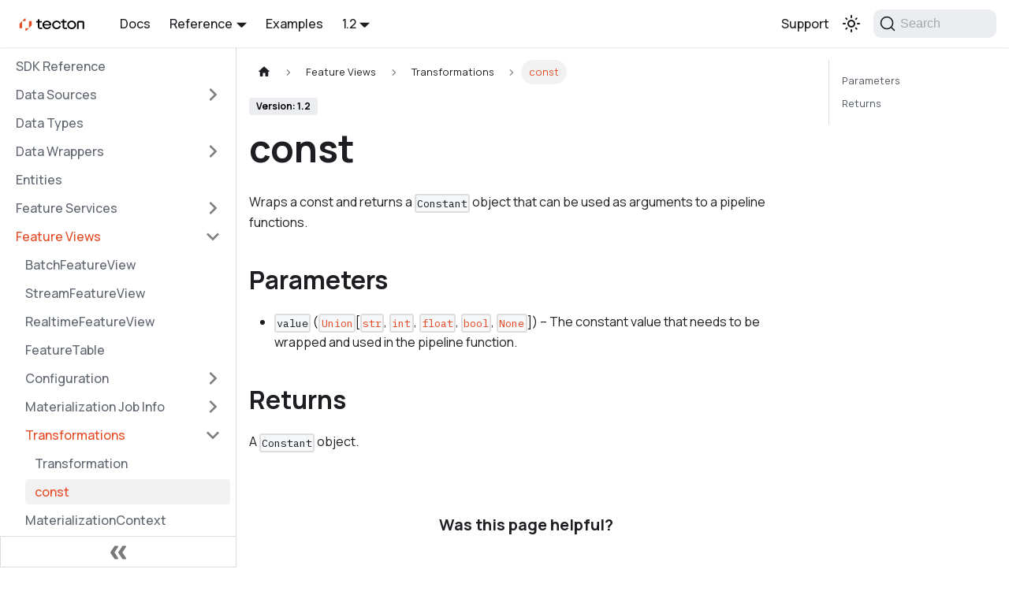

--- FILE ---
content_type: text/html; charset=utf-8
request_url: https://docs.tecton.ai/docs/sdk-reference/feature-views/transformations/const
body_size: 5516
content:
<!doctype html>
<html lang="en" dir="ltr" class="docs-wrapper plugin-docs plugin-id-default docs-version-1.2 docs-doc-page docs-doc-id-sdk-reference/feature-views/transformations/const" data-has-hydrated="false">
<head>
<meta charset="UTF-8">
<meta name="generator" content="Docusaurus v3.5.2">
<title data-rh="true">const | Tecton</title><meta data-rh="true" name="viewport" content="width=device-width,initial-scale=1"><meta data-rh="true" name="twitter:card" content="summary_large_image"><meta data-rh="true" property="og:url" content="https://docs.tecton.ai/docs/sdk-reference/feature-views/transformations/const"><meta data-rh="true" property="og:locale" content="en"><meta data-rh="true" name="docusaurus_locale" content="en"><meta data-rh="true" name="docsearch:language" content="en"><meta data-rh="true" name="docusaurus_version" content="1.2"><meta data-rh="true" name="docusaurus_tag" content="docs-default-1.2"><meta data-rh="true" name="docsearch:version" content="1.2"><meta data-rh="true" name="docsearch:docusaurus_tag" content="docs-default-1.2"><meta data-rh="true" property="og:title" content="const | Tecton"><meta data-rh="true" name="description" content="Wraps a const and returns a Constant object that can be used as arguments to a"><meta data-rh="true" property="og:description" content="Wraps a const and returns a Constant object that can be used as arguments to a"><link data-rh="true" rel="icon" href="/img/favicon.ico"><link data-rh="true" rel="canonical" href="https://docs.tecton.ai/docs/sdk-reference/feature-views/transformations/const"><link data-rh="true" rel="alternate" href="https://docs.tecton.ai/docs/sdk-reference/feature-views/transformations/const" hreflang="en"><link data-rh="true" rel="alternate" href="https://docs.tecton.ai/docs/sdk-reference/feature-views/transformations/const" hreflang="x-default"><link data-rh="true" rel="preconnect" href="https://IQV5CC0C25-dsn.algolia.net" crossorigin="anonymous"><link rel="preconnect" href="https://www.google-analytics.com">
<link rel="preconnect" href="https://www.googletagmanager.com">
<script async src="https://www.googletagmanager.com/gtag/js?id=G-MLMCFXSQ6Y"></script>
<script>function gtag(){dataLayer.push(arguments)}window.dataLayer=window.dataLayer||[],gtag("js",new Date),gtag("config","G-MLMCFXSQ6Y",{anonymize_ip:!0})</script>
<link rel="preconnect" href="https://www.googletagmanager.com">
<script>window.dataLayer=window.dataLayer||[]</script>
<script>!function(e,t,a,n){e[n]=e[n]||[],e[n].push({"gtm.start":(new Date).getTime(),event:"gtm.js"});var g=t.getElementsByTagName(a)[0],m=t.createElement(a);m.async=!0,m.src="https://www.googletagmanager.com/gtm.js?id=GTM-M2X8TC3T",g.parentNode.insertBefore(m,g)}(window,document,"script","dataLayer")</script>



<link rel="search" type="application/opensearchdescription+xml" title="Tecton" href="/opensearch.xml">

<link rel="alternate" type="application/rss+xml" href="/changelog/rss.xml" title="Tecton changelog RSS Feed">
<link rel="alternate" type="application/atom+xml" href="/changelog/atom.xml" title="Tecton changelog Atom Feed">
<link rel="alternate" type="application/json" href="/changelog/feed.json" title="Tecton changelog JSON Feed">


<link rel="preload" href="https://docs.tecton.ai/fonts/3B2718_6_0.woff2" as="font" type="font/woff2" crossorigin="anonymous">
<link rel="preload" href="https://docs.tecton.ai/fonts/3B2718_11_0.woff2" as="font" type="font/woff2" crossorigin="anonymous">
<link rel="preload" href="https://docs.tecton.ai/fonts/3B2718_4_0.woff2" as="font" type="font/woff2" crossorigin="anonymous"><link rel="stylesheet" href="/assets/css/styles.da01a0eb.css">
<script src="/assets/js/runtime~main.e099a8dd.js" defer="defer"></script>
<script src="/assets/js/main.5662949a.js" defer="defer"></script>
</head>
<body class="navigation-with-keyboard">
<noscript><iframe src="https://www.googletagmanager.com/ns.html?id=GTM-M2X8TC3T" height="0" width="0" style="display:none;visibility:hidden"></iframe></noscript>


<script>!function(){function t(t){document.documentElement.setAttribute("data-theme",t)}var e=function(){try{return new URLSearchParams(window.location.search).get("docusaurus-theme")}catch(t){}}()||function(){try{return window.localStorage.getItem("theme")}catch(t){}}();t(null!==e?e:"light")}(),function(){try{const n=new URLSearchParams(window.location.search).entries();for(var[t,e]of n)if(t.startsWith("docusaurus-data-")){var a=t.replace("docusaurus-data-","data-");document.documentElement.setAttribute(a,e)}}catch(t){}}()</script><div id="__docusaurus"><div role="region" aria-label="Skip to main content"><a class="skipToContent_fXgn" href="#__docusaurus_skipToContent_fallback">Skip to main content</a></div><nav aria-label="Main" class="navbar navbar--fixed-top"><div class="navbar__inner"><div class="navbar__items"><button aria-label="Toggle navigation bar" aria-expanded="false" class="navbar__toggle clean-btn" type="button"><svg width="30" height="30" viewBox="0 0 30 30" aria-hidden="true"><path stroke="currentColor" stroke-linecap="round" stroke-miterlimit="10" stroke-width="2" d="M4 7h22M4 15h22M4 23h22"></path></svg></button><a class="navbar__brand" href="/"><div class="navbar__logo"><img src="/img/logo-2.svg" alt="Tecton Logo" class="themedComponent_mlkZ themedComponent--light_NVdE" width="100"><img src="/img/logo-2-dark.svg" alt="Tecton Logo" class="themedComponent_mlkZ themedComponent--dark_xIcU" width="100"></div></a><a class="navbar__item navbar__link" href="/docs/introduction">Docs</a><div class="navbar__item dropdown dropdown--hoverable"><a href="#" aria-haspopup="true" aria-expanded="false" role="button" class="navbar__link">Reference</a><ul class="dropdown__menu"><li><a aria-current="page" class="dropdown__link dropdown__link--active" href="/docs/sdk-reference">SDK Reference</a></li><li><a class="dropdown__link" href="/docs/cli">CLI Reference</a></li><li><a class="dropdown__link" href="/http-api">HTTP API Reference</a></li><li><a href="https://www.javadoc.io/doc/ai.tecton/java-client/latest/index.html" target="_blank" rel="noopener noreferrer" class="dropdown__link">Java Client API Reference</a></li><li><a href="https://tecton-ai.github.io/tecton-http-client-python/" target="_blank" rel="noopener noreferrer" class="dropdown__link">Python Client API Reference</a></li></ul></div><a href="https://github.com/tecton-ai/tecton-sample-repo" target="_blank" rel="noopener noreferrer" class="navbar__item navbar__link">Examples</a><div class="navbar__item dropdown dropdown--hoverable"><a class="navbar__link sdk-version-dropdown" aria-haspopup="true" aria-expanded="false" role="button" href="/docs/sdk-reference/feature-views/transformations/const">1.2</a><ul class="dropdown__menu"><li><a class="dropdown__link" href="/docs/beta/sdk-reference/feature-views/transformations/const">Beta 🚧</a></li><li><a aria-current="page" class="dropdown__link dropdown__link--active" href="/docs/sdk-reference/feature-views/transformations/const">1.2</a></li><li><a class="dropdown__link" href="/docs/1.1/sdk-reference/feature-views/transformations/const">1.1</a></li><li><a class="dropdown__link" href="/docs/1.0/sdk-reference/feature-views/transformations/const">1.0</a></li><li><a class="dropdown__link" href="/docs/0.9/sdk-reference/feature-views/transformations/const">0.9</a></li><li><a class="dropdown__link" href="/docs/0.8/introduction">0.8</a></li><li><hr class="dropdown-separator"></li><li class="dropdown-archived-versions"><b>Archived versions</b></li><li><a href="https://30c12010.tecton-docs.pages.dev/docs/0.7/introduction" target="_blank" rel="noopener noreferrer" class="dropdown__link">0.7<svg width="12" height="12" aria-hidden="true" viewBox="0 0 24 24" class="iconExternalLink_nPIU"><path fill="currentColor" d="M21 13v10h-21v-19h12v2h-10v15h17v-8h2zm3-12h-10.988l4.035 4-6.977 7.07 2.828 2.828 6.977-7.07 4.125 4.172v-11z"></path></svg></a></li><li><a href="https://952b25dd.tecton-docs.pages.dev/docs/0.6/introduction" target="_blank" rel="noopener noreferrer" class="dropdown__link">0.6<svg width="12" height="12" aria-hidden="true" viewBox="0 0 24 24" class="iconExternalLink_nPIU"><path fill="currentColor" d="M21 13v10h-21v-19h12v2h-10v15h17v-8h2zm3-12h-10.988l4.035 4-6.977 7.07 2.828 2.828 6.977-7.07 4.125 4.172v-11z"></path></svg></a></li><li><a href="https://f3c685ea.tecton-docs.pages.dev/docs/0.5/introduction" target="_blank" rel="noopener noreferrer" class="dropdown__link">0.5<svg width="12" height="12" aria-hidden="true" viewBox="0 0 24 24" class="iconExternalLink_nPIU"><path fill="currentColor" d="M21 13v10h-21v-19h12v2h-10v15h17v-8h2zm3-12h-10.988l4.035 4-6.977 7.07 2.828 2.828 6.977-7.07 4.125 4.172v-11z"></path></svg></a></li><li><a href="https://64890fa6.tecton-docs.pages.dev/docs/0.4/introduction" target="_blank" rel="noopener noreferrer" class="dropdown__link">0.4<svg width="12" height="12" aria-hidden="true" viewBox="0 0 24 24" class="iconExternalLink_nPIU"><path fill="currentColor" d="M21 13v10h-21v-19h12v2h-10v15h17v-8h2zm3-12h-10.988l4.035 4-6.977 7.07 2.828 2.828 6.977-7.07 4.125 4.172v-11z"></path></svg></a></li><li><a href="https://6452011d.tecton-docs.pages.dev/0.3/" target="_blank" rel="noopener noreferrer" class="dropdown__link">0.3<svg width="12" height="12" aria-hidden="true" viewBox="0 0 24 24" class="iconExternalLink_nPIU"><path fill="currentColor" d="M21 13v10h-21v-19h12v2h-10v15h17v-8h2zm3-12h-10.988l4.035 4-6.977 7.07 2.828 2.828 6.977-7.07 4.125 4.172v-11z"></path></svg></a></li></ul></div></div><div class="navbar__items navbar__items--right"><a class="navbar__item navbar__link" href="/creating-a-tecton-support-ticket">Support</a><div class="toggle_vylO colorModeToggle_DEke"><button class="clean-btn toggleButton_gllP toggleButtonDisabled_aARS" type="button" disabled="" title="Switch between dark and light mode (currently light mode)" aria-label="Switch between dark and light mode (currently light mode)" aria-live="polite"><svg viewBox="0 0 24 24" width="24" height="24" class="lightToggleIcon_pyhR"><path fill="currentColor" d="M12,9c1.65,0,3,1.35,3,3s-1.35,3-3,3s-3-1.35-3-3S10.35,9,12,9 M12,7c-2.76,0-5,2.24-5,5s2.24,5,5,5s5-2.24,5-5 S14.76,7,12,7L12,7z M2,13l2,0c0.55,0,1-0.45,1-1s-0.45-1-1-1l-2,0c-0.55,0-1,0.45-1,1S1.45,13,2,13z M20,13l2,0c0.55,0,1-0.45,1-1 s-0.45-1-1-1l-2,0c-0.55,0-1,0.45-1,1S19.45,13,20,13z M11,2v2c0,0.55,0.45,1,1,1s1-0.45,1-1V2c0-0.55-0.45-1-1-1S11,1.45,11,2z M11,20v2c0,0.55,0.45,1,1,1s1-0.45,1-1v-2c0-0.55-0.45-1-1-1C11.45,19,11,19.45,11,20z M5.99,4.58c-0.39-0.39-1.03-0.39-1.41,0 c-0.39,0.39-0.39,1.03,0,1.41l1.06,1.06c0.39,0.39,1.03,0.39,1.41,0s0.39-1.03,0-1.41L5.99,4.58z M18.36,16.95 c-0.39-0.39-1.03-0.39-1.41,0c-0.39,0.39-0.39,1.03,0,1.41l1.06,1.06c0.39,0.39,1.03,0.39,1.41,0c0.39-0.39,0.39-1.03,0-1.41 L18.36,16.95z M19.42,5.99c0.39-0.39,0.39-1.03,0-1.41c-0.39-0.39-1.03-0.39-1.41,0l-1.06,1.06c-0.39,0.39-0.39,1.03,0,1.41 s1.03,0.39,1.41,0L19.42,5.99z M7.05,18.36c0.39-0.39,0.39-1.03,0-1.41c-0.39-0.39-1.03-0.39-1.41,0l-1.06,1.06 c-0.39,0.39-0.39,1.03,0,1.41s1.03,0.39,1.41,0L7.05,18.36z"></path></svg><svg viewBox="0 0 24 24" width="24" height="24" class="darkToggleIcon_wfgR"><path fill="currentColor" d="M9.37,5.51C9.19,6.15,9.1,6.82,9.1,7.5c0,4.08,3.32,7.4,7.4,7.4c0.68,0,1.35-0.09,1.99-0.27C17.45,17.19,14.93,19,12,19 c-3.86,0-7-3.14-7-7C5,9.07,6.81,6.55,9.37,5.51z M12,3c-4.97,0-9,4.03-9,9s4.03,9,9,9s9-4.03,9-9c0-0.46-0.04-0.92-0.1-1.36 c-0.98,1.37-2.58,2.26-4.4,2.26c-2.98,0-5.4-2.42-5.4-5.4c0-1.81,0.89-3.42,2.26-4.4C12.92,3.04,12.46,3,12,3L12,3z"></path></svg></button></div><div class="navbarSearchContainer_Bca1"><button type="button" class="DocSearch DocSearch-Button" aria-label="Search"><span class="DocSearch-Button-Container"><svg width="20" height="20" class="DocSearch-Search-Icon" viewBox="0 0 20 20" aria-hidden="true"><path d="M14.386 14.386l4.0877 4.0877-4.0877-4.0877c-2.9418 2.9419-7.7115 2.9419-10.6533 0-2.9419-2.9418-2.9419-7.7115 0-10.6533 2.9418-2.9419 7.7115-2.9419 10.6533 0 2.9419 2.9418 2.9419 7.7115 0 10.6533z" stroke="currentColor" fill="none" fill-rule="evenodd" stroke-linecap="round" stroke-linejoin="round"></path></svg><span class="DocSearch-Button-Placeholder">Search</span></span><span class="DocSearch-Button-Keys"></span></button></div></div></div><div role="presentation" class="navbar-sidebar__backdrop"></div></nav><div id="__docusaurus_skipToContent_fallback" class="main-wrapper mainWrapper_z2l0"><div class="docsWrapper_hBAB"><button aria-label="Scroll back to top" class="clean-btn theme-back-to-top-button backToTopButton_sjWU" type="button"></button><div class="docRoot_UBD9"><aside class="theme-doc-sidebar-container docSidebarContainer_YfHR"><div class="sidebarViewport_aRkj"><div class="sidebar_njMd"><nav aria-label="Docs sidebar" class="menu thin-scrollbar menu_SIkG"><ul class="theme-doc-sidebar-menu menu__list"><li class="theme-doc-sidebar-item-link theme-doc-sidebar-item-link-level-1 menu__list-item"><a class="menu__link" href="/docs/sdk-reference">SDK Reference</a></li><li class="theme-doc-sidebar-item-category theme-doc-sidebar-item-category-level-1 menu__list-item menu__list-item--collapsed"><div class="menu__list-item-collapsible"><a class="menu__link menu__link--sublist" href="/docs/sdk-reference/data-sources">Data Sources</a><button aria-label="Expand sidebar category &#x27;Data Sources&#x27;" aria-expanded="false" type="button" class="clean-btn menu__caret"></button></div></li><li class="theme-doc-sidebar-item-link theme-doc-sidebar-item-link-level-1 menu__list-item"><a class="menu__link" href="/docs/sdk-reference/data-types">Data Types</a></li><li class="theme-doc-sidebar-item-category theme-doc-sidebar-item-category-level-1 menu__list-item menu__list-item--collapsed"><div class="menu__list-item-collapsible"><a class="menu__link menu__link--sublist" href="/docs/sdk-reference/data-wrappers">Data Wrappers</a><button aria-label="Expand sidebar category &#x27;Data Wrappers&#x27;" aria-expanded="false" type="button" class="clean-btn menu__caret"></button></div></li><li class="theme-doc-sidebar-item-link theme-doc-sidebar-item-link-level-1 menu__list-item"><a class="menu__link" href="/docs/sdk-reference/entities/Entity">Entities</a></li><li class="theme-doc-sidebar-item-category theme-doc-sidebar-item-category-level-1 menu__list-item menu__list-item--collapsed"><div class="menu__list-item-collapsible"><a class="menu__link menu__link--sublist" href="/docs/sdk-reference/feature-services">Feature Services</a><button aria-label="Expand sidebar category &#x27;Feature Services&#x27;" aria-expanded="false" type="button" class="clean-btn menu__caret"></button></div></li><li class="theme-doc-sidebar-item-category theme-doc-sidebar-item-category-level-1 menu__list-item"><div class="menu__list-item-collapsible"><a class="menu__link menu__link--sublist menu__link--active" href="/docs/sdk-reference/feature-views">Feature Views</a><button aria-label="Collapse sidebar category &#x27;Feature Views&#x27;" aria-expanded="true" type="button" class="clean-btn menu__caret"></button></div><ul style="display:block;overflow:visible;height:auto" class="menu__list"><li class="theme-doc-sidebar-item-link theme-doc-sidebar-item-link-level-2 menu__list-item"><a class="menu__link" tabindex="0" href="/docs/sdk-reference/feature-views/BatchFeatureView">BatchFeatureView</a></li><li class="theme-doc-sidebar-item-link theme-doc-sidebar-item-link-level-2 menu__list-item"><a class="menu__link" tabindex="0" href="/docs/sdk-reference/feature-views/StreamFeatureView">StreamFeatureView</a></li><li class="theme-doc-sidebar-item-link theme-doc-sidebar-item-link-level-2 menu__list-item"><a class="menu__link" tabindex="0" href="/docs/sdk-reference/feature-views/RealtimeFeatureView">RealtimeFeatureView</a></li><li class="theme-doc-sidebar-item-link theme-doc-sidebar-item-link-level-2 menu__list-item"><a class="menu__link" tabindex="0" href="/docs/sdk-reference/feature-views/FeatureTable">FeatureTable</a></li><li class="theme-doc-sidebar-item-category theme-doc-sidebar-item-category-level-2 menu__list-item menu__list-item--collapsed"><div class="menu__list-item-collapsible"><a class="menu__link menu__link--sublist menu__link--sublist-caret" role="button" aria-expanded="false" tabindex="0" href="/docs/sdk-reference/feature-views/configuration/materialization-job">Configuration</a></div></li><li class="theme-doc-sidebar-item-category theme-doc-sidebar-item-category-level-2 menu__list-item menu__list-item--collapsed"><div class="menu__list-item-collapsible"><a class="menu__link menu__link--sublist" tabindex="0" href="/docs/category/materialization-job-info">Materialization Job Info</a><button aria-label="Expand sidebar category &#x27;Materialization Job Info&#x27;" aria-expanded="false" type="button" class="clean-btn menu__caret"></button></div></li><li class="theme-doc-sidebar-item-category theme-doc-sidebar-item-category-level-2 menu__list-item"><div class="menu__list-item-collapsible"><a class="menu__link menu__link--sublist menu__link--active" tabindex="0" href="/docs/category/transformations">Transformations</a><button aria-label="Collapse sidebar category &#x27;Transformations&#x27;" aria-expanded="true" type="button" class="clean-btn menu__caret"></button></div><ul style="display:block;overflow:visible;height:auto" class="menu__list"><li class="theme-doc-sidebar-item-link theme-doc-sidebar-item-link-level-3 menu__list-item"><a class="menu__link" tabindex="0" href="/docs/sdk-reference/feature-views/transformations/Transformation">Transformation</a></li><li class="theme-doc-sidebar-item-link theme-doc-sidebar-item-link-level-3 menu__list-item"><a class="menu__link menu__link--active" aria-current="page" tabindex="0" href="/docs/sdk-reference/feature-views/transformations/const">const</a></li></ul></li><li class="theme-doc-sidebar-item-link theme-doc-sidebar-item-link-level-2 menu__list-item"><a class="menu__link" tabindex="0" href="/docs/sdk-reference/feature-views/MaterializationContext">MaterializationContext</a></li><li class="theme-doc-sidebar-item-link theme-doc-sidebar-item-link-level-2 menu__list-item"><a class="menu__link" tabindex="0" href="/docs/sdk-reference/feature-views/RealtimeContext">RealtimeContext</a></li></ul></li><li class="theme-doc-sidebar-item-category theme-doc-sidebar-item-category-level-1 menu__list-item menu__list-item--collapsed"><div class="menu__list-item-collapsible"><a class="menu__link menu__link--sublist" href="/docs/sdk-reference/features">Features</a><button aria-label="Expand sidebar category &#x27;Features&#x27;" aria-expanded="false" type="button" class="clean-btn menu__caret"></button></div></li><li class="theme-doc-sidebar-item-category theme-doc-sidebar-item-category-level-1 menu__list-item menu__list-item--collapsed"><div class="menu__list-item-collapsible"><a class="menu__link menu__link--sublist" href="/docs/sdk-reference/model">Model</a><button aria-label="Expand sidebar category &#x27;Model&#x27;" aria-expanded="false" type="button" class="clean-btn menu__caret"></button></div></li><li class="theme-doc-sidebar-item-category theme-doc-sidebar-item-category-level-1 menu__list-item menu__list-item--collapsed"><div class="menu__list-item-collapsible"><a class="menu__link menu__link--sublist" href="/docs/sdk-reference/resource-providers">Resource Providers</a><button aria-label="Expand sidebar category &#x27;Resource Providers&#x27;" aria-expanded="false" type="button" class="clean-btn menu__caret"></button></div></li><li class="theme-doc-sidebar-item-link theme-doc-sidebar-item-link-level-1 menu__list-item"><a class="menu__link" href="/docs/sdk-reference/secrets/Secret">Secret</a></li><li class="theme-doc-sidebar-item-category theme-doc-sidebar-item-category-level-1 menu__list-item menu__list-item--collapsed"><div class="menu__list-item-collapsible"><a class="menu__link menu__link--sublist" href="/docs/sdk-reference/server-groups">Server Groups</a><button aria-label="Expand sidebar category &#x27;Server Groups&#x27;" aria-expanded="false" type="button" class="clean-btn menu__caret"></button></div></li><li class="theme-doc-sidebar-item-category theme-doc-sidebar-item-category-level-1 menu__list-item menu__list-item--collapsed"><div class="menu__list-item-collapsible"><a class="menu__link menu__link--sublist" href="/docs/sdk-reference/session">Session</a><button aria-label="Expand sidebar category &#x27;Session&#x27;" aria-expanded="false" type="button" class="clean-btn menu__caret"></button></div></li><li class="theme-doc-sidebar-item-category theme-doc-sidebar-item-category-level-1 menu__list-item menu__list-item--collapsed"><div class="menu__list-item-collapsible"><a class="menu__link menu__link--sublist" href="/docs/sdk-reference/testing">Testing</a><button aria-label="Expand sidebar category &#x27;Testing&#x27;" aria-expanded="false" type="button" class="clean-btn menu__caret"></button></div></li><li class="theme-doc-sidebar-item-category theme-doc-sidebar-item-category-level-1 menu__list-item menu__list-item--collapsed"><div class="menu__list-item-collapsible"><a class="menu__link menu__link--sublist" href="/docs/sdk-reference/workspaces">Workspaces</a><button aria-label="Expand sidebar category &#x27;Workspaces&#x27;" aria-expanded="false" type="button" class="clean-btn menu__caret"></button></div></li></ul></nav><button type="button" title="Collapse sidebar" aria-label="Collapse sidebar" class="button button--secondary button--outline collapseSidebarButton_PEFL"><svg width="20" height="20" aria-hidden="true" class="collapseSidebarButtonIcon_kv0_"><g fill="#7a7a7a"><path d="M9.992 10.023c0 .2-.062.399-.172.547l-4.996 7.492a.982.982 0 01-.828.454H1c-.55 0-1-.453-1-1 0-.2.059-.403.168-.551l4.629-6.942L.168 3.078A.939.939 0 010 2.528c0-.548.45-.997 1-.997h2.996c.352 0 .649.18.828.45L9.82 9.472c.11.148.172.347.172.55zm0 0"></path><path d="M19.98 10.023c0 .2-.058.399-.168.547l-4.996 7.492a.987.987 0 01-.828.454h-3c-.547 0-.996-.453-.996-1 0-.2.059-.403.168-.551l4.625-6.942-4.625-6.945a.939.939 0 01-.168-.55 1 1 0 01.996-.997h3c.348 0 .649.18.828.45l4.996 7.492c.11.148.168.347.168.55zm0 0"></path></g></svg></button></div></div></aside><main class="docMainContainer_TBSr"><div class="container padding-top--md padding-bottom--lg"><div class="row"><div class="col docItemCol_VOVn"><div class="docItemContainer_Djhp"><article><nav class="theme-doc-breadcrumbs breadcrumbsContainer_Z_bl" aria-label="Breadcrumbs"><ul class="breadcrumbs" itemscope="" itemtype="https://schema.org/BreadcrumbList"><li class="breadcrumbs__item"><a aria-label="Home page" class="breadcrumbs__link" href="/"><svg viewBox="0 0 24 24" class="breadcrumbHomeIcon_YNFT"><path d="M10 19v-5h4v5c0 .55.45 1 1 1h3c.55 0 1-.45 1-1v-7h1.7c.46 0 .68-.57.33-.87L12.67 3.6c-.38-.34-.96-.34-1.34 0l-8.36 7.53c-.34.3-.13.87.33.87H5v7c0 .55.45 1 1 1h3c.55 0 1-.45 1-1z" fill="currentColor"></path></svg></a></li><li itemscope="" itemprop="itemListElement" itemtype="https://schema.org/ListItem" class="breadcrumbs__item"><a class="breadcrumbs__link" itemprop="item" href="/docs/sdk-reference/feature-views"><span itemprop="name">Feature Views</span></a><meta itemprop="position" content="1"></li><li itemscope="" itemprop="itemListElement" itemtype="https://schema.org/ListItem" class="breadcrumbs__item"><a class="breadcrumbs__link" itemprop="item" href="/docs/category/transformations"><span itemprop="name">Transformations</span></a><meta itemprop="position" content="2"></li><li itemscope="" itemprop="itemListElement" itemtype="https://schema.org/ListItem" class="breadcrumbs__item breadcrumbs__item--active"><span class="breadcrumbs__link" itemprop="name">const</span><meta itemprop="position" content="3"></li></ul></nav><span class="theme-doc-version-badge badge badge--secondary">Version: 1.2</span><div class="tocCollapsible_ETCw theme-doc-toc-mobile tocMobile_ITEo"><button type="button" class="clean-btn tocCollapsibleButton_TO0P">On this page</button></div><div class="theme-doc-markdown markdown"><header><h1>const</h1></header>
<p>Wraps a const and returns a <code>Constant</code> object that can be used as arguments to a
pipeline functions.</p>
<h2 class="anchor anchorWithStickyNavbar_LWe7" id="parameters">Parameters<a href="#parameters" class="hash-link" aria-label="Direct link to Parameters" title="Direct link to Parameters">​</a></h2>
<ul>
<li><code>value</code>
(<a href="https://docs.python.org/3/library/typing.html#typing.Union" target="_blank" rel="noopener noreferrer"><code>Union</code></a>[<a href="https://docs.python.org/3/library/stdtypes.html#str" target="_blank" rel="noopener noreferrer"><code>str</code></a>,
<a href="https://docs.python.org/3/library/functions.html#int" target="_blank" rel="noopener noreferrer"><code>int</code></a>,
<a href="https://docs.python.org/3/library/functions.html#float" target="_blank" rel="noopener noreferrer"><code>float</code></a>,
<a href="https://docs.python.org/3/library/functions.html#bool" target="_blank" rel="noopener noreferrer"><code>bool</code></a>,
<a href="https://docs.python.org/3/library/constants.html#None" target="_blank" rel="noopener noreferrer"><code>None</code></a>]) – The
constant value that needs to be wrapped and used in the pipeline function.</li>
</ul>
<h2 class="anchor anchorWithStickyNavbar_LWe7" id="returns">Returns<a href="#returns" class="hash-link" aria-label="Direct link to Returns" title="Direct link to Returns">​</a></h2>
<p>A <code>Constant</code> object.</p></div><div class="root_lrOk"><div><h3 class="title_yego">Was this page helpful?</h3><span></span></div><span></span></div></article><nav class="pagination-nav docusaurus-mt-lg" aria-label="Docs pages"><a class="pagination-nav__link pagination-nav__link--prev" href="/docs/sdk-reference/feature-views/transformations/Transformation"><div class="pagination-nav__sublabel">Previous</div><div class="pagination-nav__label">Transformation</div></a><a class="pagination-nav__link pagination-nav__link--next" href="/docs/sdk-reference/feature-views/MaterializationContext"><div class="pagination-nav__sublabel">Next</div><div class="pagination-nav__label">MaterializationContext</div></a></nav></div></div><div class="col col--3"><div class="tableOfContents_bqdL thin-scrollbar theme-doc-toc-desktop"><ul class="table-of-contents table-of-contents__left-border"><li><a href="#parameters" class="table-of-contents__link toc-highlight">Parameters</a></li><li><a href="#returns" class="table-of-contents__link toc-highlight">Returns</a></li></ul></div></div></div></div></main></div></div></div><footer class="footer"><div class="container container-fluid"><div class="footer__links text--center"><div class="footer__links"><a href="https://www.tecton.ai/explore/" target="_blank" rel="noopener noreferrer" class="footer__link-item">Try Tecton</a><span class="footer__link-separator">·</span><a href="https://www.tecton.ai/blog/" target="_blank" rel="noopener noreferrer" class="footer__link-item">Blog</a><span class="footer__link-separator">·</span><a href="https://www.linkedin.com/company/tectonai/" target="_blank" rel="noopener noreferrer" class="footer__link-item">LinkedIn</a><span class="footer__link-separator">·</span><a href="https://x.com/TectonAI" target="_blank" rel="noopener noreferrer" class="footer__link-item">X</a></div></div><div class="footer__bottom text--center"><div class="footer__copyright">Copyright © 2026 Tecton, Inc. <a href="https://www.tecton.ai/privacy-policy/">Privacy and Terms</a> | <a href="https://www.tecton.ai/cookies/">Cookies</a></div></div></div></footer><div id="inkeep-shadowradix-:Rqh:" style="display:contents"></div><span></span></div>
</body>
</html>

--- FILE ---
content_type: image/svg+xml
request_url: https://docs.tecton.ai/img/logo-2.svg
body_size: 468
content:
<svg width="161" height="32" viewBox="0 0 161 32" fill="none" xmlns="http://www.w3.org/2000/svg">
<path d="M60.9694 18.5777C60.9694 13.7528 64.8699 9.94347 70.0295 9.94347C75.1891 9.94347 79.3673 13.8462 78.8755 19.4384H64.164C64.5943 22.296 67.0512 24.507 70.0295 24.507C72.5159 24.507 74.2373 23.2774 75.1276 21.4946H78.3837C77.3704 24.8736 74.1758 27.2098 70.0295 27.2098C64.8995 27.2098 60.9694 23.3685 60.9694 18.5755V18.5777ZM75.6513 17.289C75.1595 14.7069 72.9167 12.6485 69.9999 12.6485C67.0831 12.6485 64.8403 14.6454 64.2551 17.289H75.6513Z" fill="black"/>
<path d="M80.8383 18.5778C80.8383 13.7551 84.8617 9.94575 89.8983 9.94575C94.598 9.94575 97.7311 12.71 98.4985 16.6423H95.2128C94.5365 14.338 92.6626 12.6804 89.8687 12.6804C86.6446 12.6804 84.0033 15.3536 84.0033 18.5778C84.0033 21.8019 86.6446 24.4774 89.8687 24.4774C92.7263 24.4774 94.6299 22.7264 95.2766 20.3606H98.5007C97.8245 24.3863 94.6299 27.212 89.9006 27.212C84.8002 27.212 80.8405 23.3708 80.8405 18.5778H80.8383Z" fill="black"/>
<path d="M111.58 18.5481C111.58 13.7551 115.603 9.94575 120.637 9.94575C125.672 9.94575 129.695 13.7551 129.695 18.5481C129.695 23.3412 125.795 27.212 120.637 27.212C115.48 27.212 111.58 23.3708 111.58 18.5481ZM120.637 24.4751C123.862 24.4751 126.503 21.8019 126.503 18.5755C126.503 15.349 123.862 12.6781 120.637 12.6781C117.413 12.6781 114.742 15.3513 114.742 18.5755C114.742 21.7997 117.384 24.4751 120.637 24.4751Z" fill="black"/>
<path d="M134.869 10.3989C133.17 10.3989 131.79 11.781 131.79 13.4864V26.7589H134.869V13.4864H143.036V26.7589H146.112V13.4864C146.112 11.781 144.735 10.3989 143.036 10.3989H134.869Z" fill="black"/>
<path d="M59.7262 13.5821V10.8452H54.9127V7.17239H51.6771V10.8452H48.2867V13.5821H51.6771V22.6763C51.6771 24.8986 53.4827 26.702 55.7119 26.702H60.4594V23.9127H54.9127V13.5798H59.7262V13.5821Z" fill="black"/>
<path d="M110.223 13.5821V10.8452H105.409V7.17239H102.174V10.8452H98.7854V13.5821H102.174V22.6763C102.174 24.8986 103.979 26.702 106.206 26.702H110.954V23.9127H105.407V13.5798H110.22L110.223 13.5821Z" fill="black"/>
<path d="M28.2493 30.377L33.5478 25.0785H26.3571V30.377H28.2493Z" fill="#E54B24"/>
<path d="M38.8623 10.8451H33.5478V25.0785L38.8623 19.7641V10.8451Z" fill="#E54B24"/>
<path d="M24.613 5.54663L19.3145 10.8451H26.5051V5.54663H24.613Z" fill="#E54B24"/>
<path d="M14 25.0785H19.3145V10.8451L14 16.1596V25.0785Z" fill="#E54B24"/>
</svg>


--- FILE ---
content_type: image/svg+xml
request_url: https://docs.tecton.ai/img/logo-2-dark.svg
body_size: 481
content:
<svg width="161" height="32" viewBox="0 0 161 32" fill="none" xmlns="http://www.w3.org/2000/svg">
<path d="M60.9694 18.5777C60.9694 13.7528 64.8699 9.94347 70.0295 9.94347C75.1891 9.94347 79.3673 13.8462 78.8755 19.4384H64.164C64.5943 22.296 67.0512 24.507 70.0295 24.507C72.5159 24.507 74.2373 23.2774 75.1276 21.4946H78.3837C77.3704 24.8736 74.1758 27.2098 70.0295 27.2098C64.8995 27.2098 60.9694 23.3685 60.9694 18.5755V18.5777ZM75.6513 17.289C75.1595 14.7069 72.9167 12.6485 69.9999 12.6485C67.0831 12.6485 64.8403 14.6454 64.2551 17.289H75.6513Z" fill="white"/>
<path d="M80.8383 18.5778C80.8383 13.7551 84.8617 9.94575 89.8983 9.94575C94.598 9.94575 97.7311 12.71 98.4985 16.6423H95.2128C94.5365 14.338 92.6626 12.6804 89.8687 12.6804C86.6446 12.6804 84.0033 15.3536 84.0033 18.5778C84.0033 21.8019 86.6446 24.4774 89.8687 24.4774C92.7263 24.4774 94.6299 22.7264 95.2766 20.3606H98.5007C97.8245 24.3863 94.6299 27.212 89.9006 27.212C84.8002 27.212 80.8405 23.3708 80.8405 18.5778H80.8383Z" fill="white"/>
<path d="M111.58 18.5481C111.58 13.7551 115.603 9.94575 120.637 9.94575C125.672 9.94575 129.695 13.7551 129.695 18.5481C129.695 23.3412 125.795 27.212 120.637 27.212C115.48 27.212 111.58 23.3708 111.58 18.5481ZM120.637 24.4751C123.862 24.4751 126.503 21.8019 126.503 18.5755C126.503 15.349 123.862 12.6781 120.637 12.6781C117.413 12.6781 114.742 15.3513 114.742 18.5755C114.742 21.7997 117.384 24.4751 120.637 24.4751Z" fill="white"/>
<path d="M134.869 10.3989C133.17 10.3989 131.79 11.781 131.79 13.4864V26.7589H134.869V13.4864H143.036V26.7589H146.112V13.4864C146.112 11.781 144.735 10.3989 143.036 10.3989H134.869Z" fill="white"/>
<path d="M59.7262 13.5821V10.8452H54.9127V7.17239H51.6771V10.8452H48.2867V13.5821H51.6771V22.6763C51.6771 24.8986 53.4827 26.702 55.7119 26.702H60.4594V23.9127H54.9127V13.5798H59.7262V13.5821Z" fill="white"/>
<path d="M110.223 13.5821V10.8452H105.409V7.17239H102.174V10.8452H98.7854V13.5821H102.174V22.6763C102.174 24.8986 103.979 26.702 106.206 26.702H110.954V23.9127H105.407V13.5798H110.22L110.223 13.5821Z" fill="white"/>
<path d="M28.2493 30.377L33.5478 25.0785H26.3571V30.377H28.2493Z" fill="#E54B24"/>
<path d="M38.8623 10.8451H33.5478V25.0785L38.8623 19.7641V10.8451Z" fill="#E54B24"/>
<path d="M24.613 5.54663L19.3145 10.8451H26.5051V5.54663H24.613Z" fill="#E54B24"/>
<path d="M14 25.0785H19.3145V10.8451L14 16.1596V25.0785Z" fill="#E54B24"/>
</svg>


--- FILE ---
content_type: application/javascript
request_url: https://docs.tecton.ai/assets/js/runtime~main.e099a8dd.js
body_size: 60492
content:
(()=>{"use strict";var e,f,c,d,b,a={},t={};function r(e){var f=t[e];if(void 0!==f)return f.exports;var c=t[e]={id:e,loaded:!1,exports:{}};return a[e].call(c.exports,c,c.exports,r),c.loaded=!0,c.exports}r.m=a,e=[],r.O=(f,c,d,b)=>{if(!c){var a=1/0;for(i=0;i<e.length;i++){c=e[i][0],d=e[i][1],b=e[i][2];for(var t=!0,o=0;o<c.length;o++)(!1&b||a>=b)&&Object.keys(r.O).every((e=>r.O[e](c[o])))?c.splice(o--,1):(t=!1,b<a&&(a=b));if(t){e.splice(i--,1);var n=d();void 0!==n&&(f=n)}}return f}b=b||0;for(var i=e.length;i>0&&e[i-1][2]>b;i--)e[i]=e[i-1];e[i]=[c,d,b]},r.n=e=>{var f=e&&e.__esModule?()=>e.default:()=>e;return r.d(f,{a:f}),f},c=Object.getPrototypeOf?e=>Object.getPrototypeOf(e):e=>e.__proto__,r.t=function(e,d){if(1&d&&(e=this(e)),8&d)return e;if("object"==typeof e&&e){if(4&d&&e.__esModule)return e;if(16&d&&"function"==typeof e.then)return e}var b=Object.create(null);r.r(b);var a={};f=f||[null,c({}),c([]),c(c)];for(var t=2&d&&e;"object"==typeof t&&!~f.indexOf(t);t=c(t))Object.getOwnPropertyNames(t).forEach((f=>a[f]=()=>e[f]));return a.default=()=>e,r.d(b,a),b},r.d=(e,f)=>{for(var c in f)r.o(f,c)&&!r.o(e,c)&&Object.defineProperty(e,c,{enumerable:!0,get:f[c]})},r.f={},r.e=e=>Promise.all(Object.keys(r.f).reduce(((f,c)=>(r.f[c](e,f),f)),[])),r.u=e=>"assets/js/"+({26:"5f85cc61",52:"7e5e3fea",71:"d6544f21",161:"b61fde9e",206:"c3621149",270:"71aedee9",273:"8b89cede",349:"7bc0bffb",357:"5422af31",446:"97fdc3b7",456:"6be8b8e1",506:"cdbd54b7",539:"e72a2ec9",678:"62c59f4d",715:"32947fd7",728:"7a09505f",733:"d94bb425",748:"0a4f6c7d",767:"a2e9d6fc",838:"32ed9bbe",901:"cfbb0c42",918:"b99e50fa",920:"41038bc6",949:"718a3b93",987:"6808bfa9",1025:"1fe6a35a",1045:"f16759b0",1068:"bb38bc65",1080:"a333d250",1097:"964c8589",1110:"34948a1a",1140:"9c419e53",1156:"f5d82770",1183:"5e769837",1208:"a47e2547",1262:"b8cb3aa3",1296:"c5ea80bc",1359:"e8cf758d",1381:"598754d0",1482:"07b390a7",1516:"430842a5",1581:"2f5317ae",1614:"9ff983f6",1637:"96c065d5",1638:"dde54340",1660:"078a07d6",1664:"89fcaef7",1807:"ecbc205d",1825:"45b38ff2",1867:"22197803",2030:"36832111",2258:"1f615dc9",2259:"b45fc6bb",2265:"9c181420",2315:"c3467e39",2322:"c1423550",2327:"16ff20e8",2369:"dac0d1d7",2373:"1c8ffea8",2379:"6460ee20",2392:"63c948e1",2462:"2c8af959",2463:"1e6ac992",2465:"305f813b",2475:"c8bf6b63",2504:"9dc1ddca",2562:"ccdab8f2",2579:"2d93c1b4",2583:"5b8c687a",2584:"235423d4",2588:"83550bc9",2594:"7b31d846",2619:"23039276",2648:"09645568",2651:"14348c56",2666:"5f522de8",2730:"b9b2edbc",2742:"eb8141f2",2754:"c888cca5",2780:"d6da3cb8",2826:"10afaff0",2837:"956ef6c6",2944:"621cfb07",2969:"d102f1d6",3033:"53329d46",3036:"f24c4eeb",3042:"0a5724a1",3127:"270623aa",3148:"0899c321",3165:"411e378c",3241:"5ef1a8ce",3282:"53e6bc16",3353:"9ddf7de9",3424:"c658fe80",3447:"f236eff8",3469:"0e753132",3501:"ba3409da",3517:"1785db85",3552:"521630f4",3560:"94d8dced",3585:"10f31227",3605:"15dc45ee",3611:"0c6c3ffc",3629:"8dac233b",4118:"08b4f584",4137:"5c6ed415",4199:"ed471fc0",4232:"e096b120",4241:"67339b39",4323:"35e40814",4325:"f7c11ff8",4335:"fd4a1602",4382:"e66278d5",4430:"1f358ada",4442:"a4f1f7c5",4449:"27bf8fb3",4450:"e83a1247",4461:"dc1dd1fe",4498:"efa326f2",4500:"b2bc936d",4512:"1f69b4dc",4649:"995ac83f",4695:"84345b48",4700:"b841aafd",4707:"6b541431",4743:"7b5f5b32",4757:"0b1df4bc",4842:"85edd73a",4861:"f25bd9b4",4891:"91c2abac",4964:"0070cf89",4994:"6f03f310",5052:"86111246",5085:"26d479e1",5104:"ab551308",5184:"7716e263",5195:"7cac6d22",5247:"eca7ecc1",5274:"f6d07f20",5332:"b3dbdbae",5347:"390fc0cf",5372:"c36ef637",5376:"90140a9e",5428:"8381e406",5436:"e0ef5bff",5550:"05ad2aac",5582:"95c4d62f",5585:"218e4fdf",5586:"f74fdc9b",5592:"0d829297",5604:"9d713f76",5620:"1c634477",5661:"703a01e1",5717:"e32d13bf",5792:"a4e318ca",5808:"8260662a",5859:"c66474b6",5911:"ddbcb4b5",5952:"1dd3e844",6022:"ed25c2d2",6038:"7fe61a1b",6054:"d37f2599",6170:"70581d1c",6183:"59703e65",6225:"72972eb0",6285:"f2fd42e5",6372:"660755e5",6390:"298613bf",6421:"a24d1475",6424:"3569bd68",6429:"703d2a7d",6477:"389e88d9",6482:"597dae22",6569:"4990147f",6606:"15b9d350",6654:"41c8184f",6669:"a58b0be7",6700:"3f10936e",6716:"1a14fc21",6736:"db98a6fa",6765:"3c869be0",6803:"4a3bc3ec",6834:"9396effc",6868:"e0972bd8",6940:"faedcd06",7036:"d3c9f0e5",7092:"ce98daab",7196:"1cbb07ec",7220:"c00cce2c",7253:"6e835377",7260:"32feffe4",7263:"be43fd4f",7281:"2e74615d",7432:"b3d5d7ff",7437:"88fe4e7e",7438:"3f0f2569",7472:"57eac0f2",7482:"8ad97448",7505:"da1edd7d",7703:"23c6d8f8",7706:"a1b62fdc",7849:"73df209c",7859:"10b8aa07",7866:"20e31f37",7950:"9b162919",7967:"e2370de4",8079:"cbde9438",8119:"92ff8a31",8148:"3a946ca6",8219:"15656f9b",8264:"bc79e88e",8267:"95ec1401",8268:"5257d3b7",8280:"6e25fd85",8293:"283d1129",8309:"f7b54f73",8388:"465f4109",8526:"acf28746",8719:"54bf580d",8778:"7e2209e3",8829:"89e2a12b",8836:"6c98343e",8852:"a849cf51",8857:"ee372b5e",8927:"1d7e32ec",8945:"7c58f78b",8952:"82d941d9",8974:"372d93a6",9058:"bc6b7fd7",9096:"5be05d20",9198:"3079fb40",9201:"be8f3d77",9249:"eb16283a",9345:"3e9685bd",9366:"586deeea",9436:"3456a884",9491:"afbc71fb",9564:"951faa55",9576:"a03ea60e",9589:"7d377031",9635:"8be609fd",9647:"5e95c892",9709:"b0dbba05",9778:"f366a487",9841:"d282285c",9848:"cf463641",9874:"789b00ef",9895:"4ce2b71d",9904:"958af8bd",9944:"8d041286",10011:"870310a8",10027:"b6e9ded3",10049:"d2a98fca",10099:"c97d02f5",10110:"24ceb834",10113:"5e7413a6",10155:"01fdd02a",10379:"40d45340",10430:"f6605ef7",10452:"5d98997d",10470:"4f1c9f0f",10478:"4fb11bda",10492:"ff4089a9",10505:"0859028b",10517:"16fb0821",10524:"bce61564",10533:"71e48467",10563:"14dcf741",10592:"c99fbd79",10704:"fff6fbfe",10716:"181fba19",10744:"adac6ab1",10782:"b0341571",10866:"c63fe70a",10882:"02aa15f1",10915:"862166ab",10976:"b269af3d",10992:"4f6ea63b",11025:"8d392ec0",11096:"a2b16322",11107:"3ec72783",11155:"dd14633c",11171:"e9450db9",11219:"719d1916",11223:"a4386354",11273:"d12b709e",11278:"6bb4691c",11282:"6f5a3cf7",11392:"ec0654a5",11454:"ae30b026",11456:"a07fd960",11467:"5b26220e",11481:"c8cd96ed",11571:"174356aa",11599:"31cb2184",11728:"cb9918ef",11763:"ecb8cc08",11779:"03124fc1",11938:"4f28b90f",11944:"66fcbd26",12024:"2b1c65f6",12092:"85b0a0ed",12160:"52a8879e",12192:"f407b6bd",12230:"e6c68410",12234:"078098cd",12266:"bebda263",12269:"30b7d5b1",12282:"dbb6447b",12314:"f39a7f1f",12325:"b9d36eb3",12348:"846e82b0",12368:"1e1008d2",12434:"8b9022c9",12562:"a2c0a2f2",12646:"75003cd7",12648:"e9a4c3e3",12706:"350c02f6",12749:"1c1ddda1",12792:"7b1dee01",12839:"d4d56b01",12844:"78c23949",12939:"0b620d99",12948:"c7eaaa30",12959:"973a82e1",12963:"668911f1",12988:"d0cca47c",12999:"b9e1791b",13008:"9763813b",13011:"7d954609",13016:"f2870fdf",13045:"2df712d0",13066:"c870fa86",13067:"301d2d5c",13168:"3ae75dc9",13297:"da807635",13330:"23bfb1d7",13350:"0ca90211",13388:"f4f8e8bf",13409:"ceb81771",13429:"7d211d7b",13455:"14633df1",13492:"0240d4fc",13507:"9c4621a2",13547:"93e2ae7f",13554:"b6c6df62",13593:"7fdefcd9",13645:"8360a0e7",13653:"a749aa23",13663:"881645d0",13717:"6caae688",13735:"677fb7e4",13747:"7b6eb9a8",13842:"824f9aa8",13857:"61e82e12",14033:"1ecd5415",14098:"a7fb0dab",14099:"d4367a18",14126:"8cc08281",14128:"54dfc274",14214:"2b8a8a67",14225:"0851ccb8",14266:"00098d08",14273:"6fafcf22",14288:"04c5fc6d",14305:"034651c4",14313:"8d0019ff",14343:"d2e636d0",14367:"fe87b44f",14374:"2f09a2b3",14378:"a8475cb3",14393:"92e101bf",14394:"d816c51c",14418:"ebba43fe",14474:"110f5770",14691:"d1387f75",14729:"91742cca",14740:"34cd104d",14780:"6d4d6793",14817:"bf8b8606",14882:"8db0af99",14895:"07177f66",14904:"139abb41",14908:"a5e1398c",14951:"5a84eba0",15062:"10f0b4a1",15074:"5c8927de",15077:"a94ab35c",15178:"a03967e8",15181:"29d42528",15215:"a133e2d9",15221:"1b8ecbab",15238:"756e09dc",15261:"3baab21d",15312:"e0779a8d",15351:"335e4c43",15390:"12f0b387",15397:"701c7d37",15417:"86cc9bad",15430:"16ab371d",15433:"7ca9c77e",15464:"07411015",15470:"f162326c",15491:"bf305fb2",15492:"93874b59",15526:"02d69811",15532:"2496d484",15620:"0675250b",15636:"bde72a37",15641:"9b54b338",15683:"d21bbeca",15697:"dc7e9dea",15771:"814fc819",15790:"326e2bf7",15791:"83a70735",15813:"689fc06b",15814:"61de1211",15825:"50d97a5c",15828:"016c85b8",15894:"f8a4583f",15941:"c25bade8",15950:"1684802f",15983:"9610b14e",16021:"9c5caf94",16023:"0e8459f9",16067:"a5ffa8d1",16069:"27038ef3",16072:"6465cb89",16073:"3e6f7223",16085:"81a304b5",16088:"fd0b7bc5",16103:"3a3d14a1",16113:"f7269d40",16119:"4582e884",16142:"b67866f2",16159:"bf9c4c7f",16165:"f34156cf",16231:"9a631480",16238:"41886e6e",16295:"014bb441",16323:"eae5d390",16392:"e1989d63",16433:"52ea8175",16648:"651998de",16773:"8289e2d8",16790:"b099f713",16868:"a385bdd8",16892:"5c8c1465",16917:"9305c7eb",16933:"f0972187",16941:"e43b2ac0",16967:"f7ce1bf2",17043:"c23eb302",17138:"8f897a9e",17146:"9015b5b1",17147:"64c49b46",17259:"09466d5b",17269:"a0314229",17280:"e5393b11",17356:"08007734",17441:"52ae92c1",17480:"957bc300",17533:"ed1f66d8",17677:"88cf1161",17744:"dd00d072",17753:"a697d7ca",17755:"106a1991",18030:"62217704",18045:"72468f05",18144:"7bffce71",18300:"1c482d67",18338:"56078704",18346:"49983411",18358:"30857dc1",18377:"d2ba6e93",18386:"48202daf",18401:"17896441",18402:"716d65ca",18407:"3fd8ca21",18558:"cd26eabd",18625:"0e5536d6",18669:"00d83bc0",18699:"1d8a7cf2",18773:"b5cc48a4",18799:"b65d40d7",18932:"ec5f4428",18933:"3157c7c5",18943:"30ebf27a",19008:"1ea8aba0",19130:"6ba57622",19213:"0f59ffcc",19224:"7d5e81fc",19280:"dcf99167",19294:"98df068f",19353:"2ebf29ae",19373:"99b3562b",19396:"5584243f",19413:"21b6d6a4",19436:"043f3377",19447:"eb38d664",19476:"b07e7581",19488:"60ca3758",19513:"9001dc7b",19515:"16e71ec6",19605:"d2665e73",19648:"c738ad36",19665:"e054da21",19689:"bd227597",19713:"369866b4",19758:"e80bb983",19765:"34b0103c",19772:"e6b7f751",19785:"f473e218",19814:"6bc301e5",19815:"e2b0209b",19850:"66f5be74",19967:"66f2e5db",20008:"577571a8",20080:"a43385ad",20081:"9134d135",20116:"6df2287f",20163:"24d1dedb",20217:"8a74eaf2",20255:"5bb1f31d",20274:"93b4369c",20285:"b16688c4",20292:"28758566",20321:"7e98f883",20323:"718bfbea",20327:"99819431",20350:"9373bccc",20367:"ba54283c",20408:"3719b8b3",20418:"8806b283",20475:"1f5924b7",20485:"b371abe9",20534:"1e7e32ac",20550:"5183bd37",20552:"b468bad0",20589:"daa5a9c2",20607:"10d57e1e",20658:"45d4c302",20685:"2fc3947b",20714:"e9795ab0",20741:"bdd3cb62",20789:"6f39f413",20797:"d8416423",20827:"b6366548",20853:"10e15769",20871:"6e58ebeb",20917:"0a284f76",20922:"c57ba940",20973:"72f4a1de",20980:"cfe2f5fd",21017:"edd055ad",21036:"63e2f30b",21088:"5e0847cc",21121:"4be04bbc",21162:"61db4798",21216:"a91d7f4e",21228:"9c3d0de5",21243:"9c001191",21244:"67c013c2",21245:"1e65a94e",21351:"adadc207",21372:"7de5d4c1",21466:"1e1616be",21585:"6d10779f",21601:"3e03fd2e",21633:"1e55539a",21671:"bd4b0d53",21757:"20d41032",21773:"82df4dee",21785:"a7b2c59a",21863:"d336dcb1",22013:"3d26ffed",22014:"6d7e5aef",22064:"de180913",22094:"fa7caa51",22115:"89a14119",22152:"c2bde5ba",22161:"75d95242",22203:"84be4c3e",22207:"26b38d8a",22258:"0a89d809",22289:"73423270",22334:"b2d17746",22355:"49cfc443",22358:"85dee738",22362:"c978fc56",22433:"b485a9bf",22435:"3f902608",22438:"21187642",22446:"096f61e4",22492:"1a817ab2",22582:"e98ab493",22693:"ff9d70b2",22826:"802df4ef",22840:"b0858ca8",22877:"f1423d19",23103:"1bee5080",23138:"8435ca4a",23310:"b11c6466",23354:"e247c451",23493:"3bd104fb",23507:"ce8ad6d3",23582:"723b2991",23641:"3666fc39",23652:"92074e04",23666:"84dfb4e2",23775:"0a3b028d",23839:"b4e3d653",23850:"097e2da9",23856:"8eb2a7c3",23878:"a6e031b5",23882:"e562c3de",23892:"e655a43f",23917:"4f59f07a",23932:"3a425c30",23939:"f97b0f20",24012:"8d3aca87",24084:"b6575578",24110:"9f9e52ad",24185:"7c4f110d",24202:"110e6ef3",24230:"c3ecf26e",24243:"07bbe57d",24349:"19672c13",24413:"da499908",24417:"e6339363",24436:"14e7af23",24462:"5ed9d921",24479:"711cfd95",24579:"a9e848d5",24582:"83f396a9",24622:"c1e28d04",24742:"7be937b8",24797:"fe29a35a",24804:"1330ee88",24824:"3f28908e",24855:"2bc70bbb",24859:"5bf0a440",24896:"6afc89fb",24899:"b1354eb8",24925:"b59fc4eb",24938:"1bb7929c",25052:"1ef41cbe",25068:"d35be6d0",25107:"ee64af9f",25127:"0b3960ec",25188:"14b1f751",25241:"c585c5e0",25270:"419d9baa",25346:"2fbbaafe",25396:"e5b4feec",25414:"90f95d49",25454:"297295b1",25550:"cd96a796",25586:"980c5ab9",25612:"7193f377",25633:"07a69740",25645:"cb41de30",25771:"5f88a77d",25774:"3365c40e",25799:"ae455f9a",25937:"c634a3bf",26003:"b4b31a3d",26005:"a45df4bf",26009:"d48dacf4",26022:"ae6e9a5e",26087:"674e2b71",26098:"4676ef89",26108:"826b4254",26109:"c0d6ab3e",26135:"c4ab2f93",26155:"5a781e89",26170:"0a90c774",26259:"c8de6fce",26334:"cc7989a1",26345:"0e7bf3af",26357:"a73d35d3",26371:"821d2797",26388:"df167ace",26412:"324aecc8",26447:"c59459c4",26491:"fbfbf712",26518:"1368e985",26555:"da533bdb",26621:"973991c1",26651:"9e39b1cd",26728:"9b74acb9",26762:"fd7f3382",26776:"bcef9699",26806:"434df163",26821:"7f298576",26831:"241a4bee",26915:"1cf07a8f",26928:"5375a220",27046:"9e401a49",27100:"ecfbd71c",27112:"d28a0875",27120:"da0348ef",27131:"2c4f6d3d",27215:"5f8da370",27300:"4602ad0d",27304:"e0b8a6fa",27338:"0546762c",27482:"9c50206f",27511:"09b33966",27530:"c242f064",27534:"76982450",27587:"9cd70dcb",27707:"02825b78",27747:"647c3a2f",27760:"0b7da986",27785:"a09274bc",27796:"d222f432",27799:"f9b9f5c2",27822:"8d654518",27884:"9c1fc252",27893:"a1211949",27937:"8e4c399c",27977:"1cec296c",28003:"10b43071",28005:"0c4a28d2",28011:"1bce6c75",28014:"1d642a98",28031:"41f185fb",28072:"ed9c2ee8",28089:"4c7cc532",28097:"b115ea12",28116:"3af7593e",28171:"f14efe52",28223:"4cf2590a",28253:"81b438c1",28357:"9601fe67",28363:"2f90ab33",28399:"a6fa27c2",28425:"096421ae",28445:"3565b519",28521:"3bc22394",28557:"aeaf9473",28614:"56b464e7",28632:"cd535b14",28636:"77b050d4",28671:"e8d7eeaa",28690:"18467e44",28730:"fdcd7432",28740:"3c3787ff",28809:"6179eab5",28842:"6d90c8c0",28845:"feeaa0c1",28862:"c9474802",28907:"447880ef",28917:"0e241bd8",28939:"6e48603d",28953:"29031971",29019:"9a1e4d62",29062:"49ebc3e0",29070:"2f7cdc5c",29122:"984d02c1",29125:"0b7ac17a",29187:"1e7e6ddd",29325:"e88bc2c9",29329:"2d0e17a2",29369:"b66ac116",29397:"447e7326",29400:"b16a996c",29419:"93aa1c5a",29466:"235af259",29472:"22e42acf",29501:"85336465",29534:"4f844472",29557:"6aaaeae2",29588:"10152d0d",29634:"8c810053",29644:"25421610",29652:"cb3e54d7",29672:"70495a92",29720:"9a96cd52",29757:"da463bae",29767:"f57baeea",29856:"8ac19df7",29884:"f034f532",30055:"8db6af12",30065:"a81d3acd",30090:"8d77dfb7",30129:"bbea3bf9",30144:"a7b4041f",30188:"125f389e",30194:"a27016c5",30276:"030f9fd3",30291:"ded3176d",30292:"e8d36d52",30296:"f4f995dd",30304:"d9a339e9",30307:"409195f5",30392:"e95821b7",30446:"7fdc16bb",30490:"4b4d9b1e",30515:"0d297df4",30536:"c6b4f0e3",30552:"da4a5826",30559:"ec7f3da1",30585:"3877b883",30606:"be3a8514",30662:"cdcec7f8",30680:"e206e209",30731:"b2ab4f43",30777:"e429ef61",30796:"0049bd2b",30886:"f4ff8775",30900:"bce8a675",30920:"279d997f",31006:"b6800553",31012:"b703606e",31026:"c646f532",31037:"24b2a60e",31055:"b4736734",31089:"2d92ec81",31101:"25981849",31126:"3d90e0c9",31250:"299da486",31259:"a9bcd33e",31267:"7a81b61b",31288:"53706318",31292:"058e46e2",31326:"69b2056a",31329:"ce6d6b97",31386:"04cc8e33",31393:"de2ff40a",31526:"0b3e3f62",31546:"1604f9b5",31556:"41c70480",31567:"9eefe7a8",31584:"8daf4ea4",31614:"26cfa98d",31633:"b9114b1b",31667:"39c678b4",31677:"4e22a8ff",31688:"1bdcd86c",31760:"110ea92d",31767:"25246029",31911:"8fb6509f",31938:"1fea5827",31942:"2f33f957",31960:"0c986cbd",32030:"d4d6e61e",32074:"45675bca",32093:"f021f0c4",32159:"a511b4a9",32212:"3cb5e34f",32242:"0490ee88",32259:"9aff25a6",32290:"83d7dab6",32325:"a413c884",32412:"50f41ab2",32418:"09775f3b",32429:"a1a188ef",32430:"91c2697f",32452:"a4ad9f91",32464:"b94012eb",32494:"0a27ddc4",32512:"f970e49e",32720:"45f3e6b8",32757:"6934cac1",32814:"737cd706",32926:"70d360d5",32942:"5e6996d1",32978:"7dab3736",33025:"6494a5c4",33057:"5880f506",33060:"d8ff34cc",33099:"c71d660a",33119:"6705c3cc",33241:"c6443444",33341:"3e531dd5",33344:"9a34f1d7",33362:"bcaf43ee",33430:"ba6998b4",33435:"1ecea3a5",33442:"24e7ea38",33471:"6b637cc2",33494:"9770e0dc",33544:"7828c315",33621:"adf7bf84",33701:"213b761f",33703:"97d29838",33714:"e75d9ec5",33754:"b2924516",33768:"79a331cf",33806:"49e03c7d",33838:"160eb64a",33839:"2d87260a",33859:"8bf3ab4f",33930:"261030fe",33951:"5a46bfe7",33954:"387f9c9d",33980:"397d0d3c",33990:"faf4b7f7",34081:"353ee100",34120:"c855542e",34200:"fc9b604e",34234:"99c12711",34264:"000e2f73",34273:"8bb49cf4",34307:"24192be3",34326:"69f84d22",34352:"3e9324d5",34355:"46694984",34372:"f3390837",34387:"df0fae0f",34425:"d9e49421",34432:"ec45bad9",34444:"6bec9b37",34496:"d3aa520c",34497:"856f7051",34501:"e11e3b38",34502:"d8bf9055",34559:"81aa4c71",34560:"03b80d64",34638:"9fd11dae",34660:"3204d5c8",34688:"548d0f11",34738:"0020b67f",34822:"1d070a44",34864:"2efcf16d",34866:"cb0c1208",34873:"073afad6",34913:"b8a4874d",34938:"ae4bfa19",34971:"9c5e16e0",35087:"cf6bd5c3",35118:"b80da5d9",35130:"010a27fb",35161:"5e4d9d54",35163:"c7d37978",35228:"ba640011",35257:"e5f8187d",35288:"4e986832",35338:"fa54cb15",35359:"e3f7e0c7",35375:"3afecc0e",35423:"c1f6bcaa",35493:"997fafd6",35592:"2c7233b5",35593:"4674e23a",35597:"c1e1d365",35609:"33335bcb",35640:"ab277c27",35669:"c252af27",35678:"8c8c9b35",35717:"c5a6b139",35729:"466a9e5f",35735:"8bccb06d",35742:"aba21aa0",35779:"cd0ed6e9",35786:"9d5361f3",35790:"fdcf5a81",35857:"596dd3bc",35902:"b6088cc7",35931:"1f7611b2",35937:"f07333f6",35952:"35609ed7",35982:"c9a2bd73",35984:"827cd9ee",36092:"5256353f",36122:"2f0f3c4a",36135:"018e63c4",36257:"465c8084",36278:"9d8cdc33",36397:"3998e2ff",36426:"6fb8587e",36549:"cd8d12a9",36551:"a1eae616",36588:"5f86c258",36604:"a07cca7c",36615:"bc9f835d",36649:"f16485e5",36693:"91dca314",36787:"d2c8dee9",36799:"4002f101",36847:"099b9601",36852:"1bf372c9",36945:"d3b885aa",37011:"56105724",37015:"5d64455c",37072:"2e6f561b",37094:"ba9ce2be",37167:"cd52ea99",37194:"5adc8c90",37249:"9474f62b",37276:"5cca9c8c",37337:"8e59a53b",37341:"05e781fd",37379:"c86f88b3",37392:"237c7382",37397:"8e4e6f86",37452:"e45462fa",37466:"5b7ad7e8",37472:"7bf71680",37509:"92188d17",37523:"adff0137",37534:"bff640ef",37551:"d3bebc67",37561:"41c6b0a1",37636:"b67b9087",37701:"929ea66b",37711:"786c876e",37728:"a1e35ca2",37816:"be07013c",37832:"be174ad5",37870:"c8698825",37904:"1f86c070",37953:"b023116e",37980:"0ccbb1b6",37993:"3a7f0b87",38095:"714b49c2",38259:"ba939f77",38283:"94b2cbd8",38284:"0f3be629",38322:"f54265b5",38413:"3a427816",38455:"b8b9fd2a",38463:"044f1de6",38470:"b2dd07e1",38511:"b60669b8",38540:"2b74fb9a",38541:"3c593a9a",38544:"aff82613",38562:"38e41bd6",38569:"4e145eb0",38635:"a2f623a7",38691:"bb84b8ae",38737:"a7b7627f",38741:"5b9559f9",38758:"bc4ab087",38778:"b1038d0a",38799:"9e7d4a4f",38808:"bac2639e",38823:"e236a9a3",38830:"b4f8b5ea",38831:"d098f2dc",38846:"3305cb78",38848:"146f4967",38851:"0375eeab",38857:"920383ed",39012:"c9594445",39027:"bf39a1b4",39039:"6315e48d",39051:"68a908f2",39175:"20d52bb1",39200:"0ea7fd66",39210:"ffaa3e58",39225:"58678a9f",39273:"f7f4027b",39350:"03b0b693",39357:"d934fd93",39399:"27ef9ae9",39442:"cbd7dc51",39450:"fbdc9f65",39614:"47335924",39687:"59f19c49",39709:"60fdd169",39751:"4cc7acbc",39798:"58172668",39871:"e381dd0e",39974:"29e93a3e",39981:"a700da94",39986:"bac9a19c",39994:"22ffa198",40002:"2b0bacb1",40007:"fad409d2",40016:"891ffad4",40019:"23e9943e",40021:"40f75c87",40034:"01366cbd",40083:"a19663ee",40178:"09058d8e",40258:"757ec6e1",40261:"347a67cc",40274:"02073e5c",40289:"70523410",40299:"0a2a6570",40314:"70a79490",40366:"2899ce52",40414:"b520d714",40461:"4ddb4d3e",40482:"9d671f5a",40519:"20ba12b6",40528:"083deb25",40562:"7ef01fa5",40587:"c11ee0d1",40635:"5bfec53c",40645:"7172c9c0",40670:"43ca7bd5",40672:"75e1c8c5",40757:"503c86de",40784:"3836f335",40787:"60cb55f5",40815:"2d187f68",40829:"d2482d3c",40853:"2355167e",40875:"64c1df17",41032:"752b2144",41060:"ed45e40f",41078:"139f0501",41131:"a78f6bd6",41137:"39352b28",41201:"a77538d7",41216:"ab072c80",41285:"9c9ed06f",41319:"e31643a1",41324:"b8710d23",41339:"13fb4839",41447:"5db44b07",41452:"25be0f8a",41515:"f327ca17",41630:"40c15a54",41720:"8c6c7981",41722:"2615eaf3",41734:"f5160ab7",41761:"df5be169",41805:"8f6036fc",41818:"da2369f0",41841:"65c3d209",41855:"8eea1a2c",41869:"7068287f",41888:"11e9160b",41894:"2a5c5caa",41896:"5a8c06ec",41938:"c8f84a54",41972:"86ca23bb",41978:"fdbcf0a3",41980:"96461ce3",41986:"fe9395dc",42002:"cea39806",42021:"82ab8dc0",42038:"a087a330",42045:"c1712260",42106:"9758712d",42113:"7b3877ef",42124:"63bc18e7",42204:"a8fcacd9",42222:"8e6234b7",42237:"d9ecb0f3",42239:"775b58dd",42247:"bf52daca",42317:"40a9675b",42328:"4d55c0d0",42332:"6289e481",42372:"d84fe66b",42427:"06c1e6f5",42550:"72fdde6c",42570:"3b5b4674",42630:"e2f8eb47",42714:"09f8edeb",42716:"71e43957",42722:"b5a1fa2a",42766:"45346fde",42803:"b1b8e70e",42896:"7d640ac4",42969:"f0ad3fbb",42977:"cfc51e21",43010:"ba7ef048",43012:"4688f111",43036:"cf6c6b63",43055:"152b1c77",43074:"8122ae24",43131:"a4537969",43178:"10c80a8f",43198:"65d34ec1",43215:"a6b51fad",43228:"fcfaf555",43283:"a0334548",43294:"22da2ccd",43314:"7e742f8d",43410:"3afb35d9",43465:"acf6702a",43563:"2b1a45b1",43566:"7e445378",43568:"3ee73e7f",43594:"237a3b50",43641:"d371ef13",43651:"61a2ff0b",43656:"cd6b44b0",43733:"fe643103",43822:"2e800583",43890:"0df0fc4f",43892:"4dfac445",43900:"7f03fb47",43912:"7ead3a97",43930:"85d56bc0",43934:"e4562f2e",43945:"358d229a",44036:"26caeba9",44072:"3c424b89",44083:"54e78d5d",44197:"6f1dffde",44230:"12b5142f",44428:"127a1287",44469:"085eb200",44562:"65b0e542",44566:"5bd38388",44592:"8f23c881",44611:"1a55bedc",44645:"0fa1b9b7",44651:"8f18adc7",44667:"9f30f4bd",44700:"f704eeca",44711:"c74bfd4b",44718:"fd60fee9",44814:"5f89d904",44839:"65fedca8",44851:"d535b43f",44858:"271f9b80",44890:"ccdc7096",44900:"7f7054ee",44912:"8fbf443d",44968:"f49929a3",45018:"69bbc4c2",45069:"5584205a",45231:"a3bde764",45250:"ee1a8a35",45324:"6ce1249a",45336:"d51fdf3d",45351:"29f6348b",45370:"04c18553",45391:"ce8fe399",45433:"84e26034",45460:"a2026525",45463:"1925e6bb",45583:"f33ed7d2",45725:"f52d2b10",45749:"b008bd0f",45752:"90ae88b4",45757:"e8604bd5",45797:"1f047c81",45839:"29b84b25",45845:"71e245cc",45878:"9313b551",45896:"56021e24",46e3:"f5baa91f",46020:"9bb84a8a",46050:"22fecdcb",46069:"00d60ce8",46085:"f82fb4ae",46090:"e421775d",46163:"4ae2a29f",46199:"5ec217eb",46216:"9726890f",46221:"f109b9ed",46224:"96559807",46228:"ac2f0832",46254:"2065bfe3",46256:"5e51858b",46293:"890393c5",46294:"b88f8e71",46317:"e52f71c9",46335:"128732da",46433:"eb8c48f2",46464:"07dd66d8",46500:"cc442e5a",46547:"eef5d7b4",46561:"20799753",46562:"e4f77a3f",46644:"b526bcd5",46654:"f201a7bb",46665:"bd54380b",46692:"dd56ec4f",46709:"8f7aeb4e",46748:"ab03a09a",46775:"e8d82654",46832:"8c4244bd",46849:"dd7767ab",46863:"3ac1b79b",46865:"330477e9",46881:"f34892fd",46891:"94731c5b",46930:"5b33edd1",46942:"0e6193ad",46946:"caf2ee10",46952:"0af92142",46969:"14eb3368",46974:"870529b6",46983:"9b259661",46990:"3d34dda2",47050:"021cb2b9",47077:"7bd862e2",47123:"c33360fc",47166:"ff7bcfd9",47183:"26724739",47189:"d81b1c6a",47199:"987fbc16",47249:"7233d902",47271:"e78479ca",47291:"192176fd",47378:"f1ad7f9a",47421:"d1fe5c00",47444:"2259fb81",47446:"1dbf981f",47491:"2eb84531",47538:"e2421236",47606:"0f30ea88",47679:"6d9974f3",47722:"45a43e1d",47765:"136b696c",47863:"af2ff55a",47871:"4052d355",47895:"8484664d",48034:"11203b55",48066:"221408bd",48100:"4997417b",48107:"787f8afa",48149:"a968d3d5",48170:"3175b090",48222:"191691fb",48223:"2c8e37d2",48312:"69b7a356",48335:"3ba7d3c1",48377:"810a59ff",48404:"41053df8",48468:"d2fa08f3",48577:"b7cfd2bd",48595:"b239868f",48597:"473a53cd",48674:"83f7deee",48765:"cb7f0756",48881:"e42aa294",48921:"798c278d",48940:"3e3c622c",48946:"ad770fd2",48976:"5ecf27a0",48980:"7c7b570b",48996:"2dc6c106",49084:"ccfd14f2",49128:"2f5867f7",49180:"9158e5c5",49203:"e337edd1",49277:"c7e4adfb",49310:"1c741d69",49394:"cdbc1d64",49438:"23f87e19",49449:"eba10661",49466:"f0a73774",49482:"7bc60b94",49507:"dba99dbe",49551:"acd81f70",49620:"d8daa287",49652:"aee1113d",49655:"dc64559d",49714:"bd650fc7",49720:"1456b137",49741:"8884f291",49763:"30ca4db3",49771:"d51d502c",49909:"1aa6413e",49941:"3ac9acee",49962:"e1b8f1c7",49999:"1c8397f5",50012:"1a6c1cc5",50025:"53c79eb0",50068:"d6944907",50069:"19fcff0a",50132:"71f2cb75",50188:"5011e95c",50189:"49094f84",50248:"f2d8525a",50256:"2899716e",50264:"a9963eac",50309:"a6657af2",50333:"e38b558b",50358:"5214e9a1",50412:"21b3beb4",50484:"71de892a",50499:"63005e87",50514:"c3715ebc",50547:"c2d8f962",50593:"5d3d2bbb",50594:"ee52ad89",50615:"5d98f08f",50645:"f5ad66f0",50656:"76b7964d",50664:"7231f08f",50716:"2bd2f339",50739:"710ee662",50773:"8929ec6b",50786:"beafc330",50880:"3cb35e37",50890:"46f094ae",50937:"398a52b0",50955:"a309acde",51066:"4937d671",51112:"3bfef7cc",51158:"26118b63",51164:"74e765fc",51351:"9774225e",51393:"d7844c15",51398:"d0cd0f33",51405:"8aaf7b45",51471:"1a0ee5bc",51502:"56fd1768",51523:"8f17d73d",51533:"48f45708",51546:"78591d34",51550:"d46ec4fa",51551:"b498af79",51572:"8fa8e97e",51587:"324d9880",51659:"851e96e5",51694:"67ddceec",51849:"e53b3046",51867:"8d5a9bf1",51896:"0457854b",51923:"cea8b658",51946:"8a5999b2",51947:"e39faa5d",52016:"41d69182",52020:"cbca6f2f",52022:"233f33e6",52177:"a0da1a59",52242:"40d7ad8e",52289:"264c6d03",52310:"90a731d2",52321:"eab8729b",52366:"3493d282",52383:"087f8dc2",52446:"6852c64e",52492:"dddc440d",52500:"260654db",52501:"c43102da",52507:"5b0f1493",52545:"22e42317",52562:"8e857dce",52576:"4a20fd59",52634:"c4f5d8e4",52645:"ae84f35b",52659:"eed6895f",52688:"033d02c6",52731:"0dc70a54",52734:"ab346a8f",52850:"be9f4883",52877:"3c7a413d",52933:"b1fac90f",52950:"2f25c490",53012:"46562f35",53030:"9efdeba7",53038:"455f806c",53044:"c5fee551",53159:"f700db07",53271:"4dc756ba",53275:"13a9773a",53308:"2ed2c447",53326:"43bb7f67",53336:"f1aa17a5",53339:"a044d982",53370:"a0d3b058",53440:"c4d8eff9",53522:"2b06fe88",53581:"de1c8acd",53693:"6d142067",53761:"0e9793cb",53762:"b52ce3ed",53854:"f4e87c5e",53986:"ec54d529",53988:"6b7eaaaf",53989:"7d7f2925",53998:"362dd5de",54023:"bf890140",54029:"8d5990c2",54041:"2f959999",54049:"84040323",54057:"c6bb5f3a",54146:"cc44937b",54186:"e35034cb",54261:"1a9668c6",54288:"d85dbb2b",54313:"13d3e2c5",54328:"164ed227",54385:"edd46296",54439:"6feaa135",54443:"fb26a850",54793:"b594a243",54810:"856903b6",54935:"e87b9393",54962:"7dab613c",54983:"28531ec5",55012:"c59b9eac",55043:"2330ecf2",55050:"9a89af83",55116:"4745e9e4",55177:"6307f705",55190:"63b218be",55200:"8c03b940",55253:"910f579e",55298:"f8c0555c",55304:"bc5903be",55341:"50e350db",55378:"af530725",55431:"ad1701df",55449:"2de0e06f",55514:"cb8a3ad7",55531:"c2276343",55546:"175a776c",55752:"970a5988",55758:"4b10a63d",55766:"76b0b341",55792:"1bb86c2c",55858:"e5339169",55920:"72cb8379",55989:"dbcefecf",56017:"bc0e5bfe",56040:"8652091f",56046:"17c4e72f",56054:"96299c25",56068:"f8d6582f",56115:"dbca7ac7",56184:"962072ed",56196:"c24fd1b9",56263:"5380ad0c",56267:"67a12cbd",56279:"b6fb7988",56306:"0498e6f5",56329:"b961bdd4",56338:"8e7c9f7b",56359:"c893d5a3",56377:"192f5e3c",56384:"79a35202",56510:"e4e22993",56528:"2a3fb823",56610:"7c41f314",56647:"573b4be2",56652:"2c571fad",56695:"97277008",56715:"20badfa4",56778:"e5fe07ad",56868:"84058fbb",56872:"561e1fa6",56923:"09f757ff",56933:"12423ede",56970:"d1a0826c",56978:"3c061842",57013:"cec78cad",57015:"8719a2e7",57091:"cebdc128",57121:"2639aa9c",57174:"08da2811",57175:"b56012f6",57177:"c1a70763",57222:"207aab60",57295:"05cb5c15",57338:"144bbdf4",57354:"abf27373",57362:"a8c61ef9",57521:"eb750a59",57605:"fbc03688",57632:"a1efb1f9",57646:"f60294f2",57658:"7af785ab",57688:"d66a47bc",57752:"730ba05c",57802:"229e9ee6",57804:"015357aa",57809:"0f4fdef1",57811:"6d425670",57818:"ed9fd6ef",57851:"59963536",57865:"465b6a24",57916:"50e2c4bb",57924:"c5ab1690",57930:"009cc3cb",58052:"9c39fd1b",58124:"24a648fb",58126:"bce650df",58129:"a05d8e69",58164:"fc28f7ab",58177:"3be7c19b",58216:"990be365",58248:"ea562f48",58302:"349bcfae",58335:"6384b3bf",58355:"fe6f08a0",58415:"8736a667",58541:"34f1b1ad",58542:"6e42443a",58594:"29f5f19e",58607:"0d64c24a",58623:"8cce6ea3",58628:"32d618d5",58659:"914f749f",58753:"7c91cf15",58778:"3b5fe630",58828:"c6b80950",58840:"67a903ed",58860:"9e90782a",58877:"79b1fd98",58980:"d271ab04",59023:"eb07979e",59043:"9d71b3ae",59053:"eb2f33a2",59088:"ad343fae",59104:"f62234b8",59234:"e1e34678",59299:"0d6cb80c",59358:"86b62319",59407:"970f29e2",59434:"5b4ba89f",59516:"0d5485f7",59531:"2a5cf5d8",59574:"8346ea2d",59661:"c47a010b",59794:"8efd66f8",59837:"c72c0180",59917:"1058a7ee",59950:"aee24a14",60031:"53eb83e1",60032:"542d1e7a",60037:"bf841f07",60066:"c1d3c568",60094:"9a01294a",60141:"c040e992",60196:"07551d12",60228:"b3ff42f2",60286:"f07d9aa3",60368:"65042855",60410:"a848efc2",60422:"3883d9f0",60444:"6df4a471",60474:"448ecba8",60490:"5c805020",60500:"f2b3c7f6",60549:"4b99b1fc",60587:"354e166b",60621:"925d3878",60636:"82a28dca",60688:"2924af6a",60697:"6ce62804",60722:"275a0a76",60728:"b3bfc9e9",60757:"03e9a2df",60776:"ce2e77f8",60892:"67cb456f",60986:"456c0298",61015:"e3bd24c1",61060:"92a397f4",61195:"614ccde6",61200:"3e63ce73",61207:"7192ef04",61210:"5964fa1e",61223:"3e06cbf7",61235:"a7456010",61255:"ed6c49cf",61257:"56ed70f7",61259:"7c4d7b3d",61305:"7b6d65a3",61316:"cc121abd",61357:"2de278a7",61383:"a7497d2f",61420:"c3617ecc",61427:"96540312",61461:"23c160da",61546:"9999da66",61556:"d57ebced",61611:"16662599",61665:"769e4779",61715:"d99eb7f4",61743:"5ee7b1bc",61791:"0d463821",61952:"24bedaa8",61976:"57acd476",61991:"b12316fe",62001:"b8530772",62029:"019dd19f",62089:"9264ca01",62099:"3e191c8b",62104:"98f97ee4",62132:"592f2bcc",62135:"592cbed0",62138:"1a4e3797",62168:"8fd4f8e8",62257:"22d50bcd",62287:"2af341c6",62327:"cde18c22",62400:"37e08287",62437:"1a857f8f",62485:"6563b60d",62515:"203a1423",62612:"ce571839",62618:"e2ea7560",62638:"86bfb9dd",62658:"92ddce93",62691:"ca60782e",62707:"3274163b",62733:"0001dadb",62761:"257d4772",62807:"446d8864",62819:"9e799fba",62879:"4173eccb",63022:"ef94788f",63043:"2b0be6f9",63070:"94f62138",63088:"a620a5df",63127:"f40435f4",63146:"141b1d7a",63208:"96da3990",63219:"c298fea0",63276:"f68ec065",63285:"e87cf2e8",63354:"ae0dcb84",63360:"ef53c9f8",63399:"085b8676",63431:"52729672",63469:"f3ceb261",63570:"37acea89",63612:"1dfb415b",63619:"e11d1c0f",63638:"45d668ce",63708:"cd35494c",63728:"31bf6ed0",63803:"d62541ca",63876:"ad97b2ec",63901:"f43df234",63982:"1ea9e190",64112:"976e96cd",64121:"fbc49ede",64174:"c270fe53",64206:"eb4602bb",64272:"173e76bb",64319:"47b02b4e",64331:"c0d20c75",64494:"73a86dcc",64556:"3c411c6b",64605:"85320ccf",64696:"f4ede6cb",64719:"3c39566a",65038:"0a62f666",65039:"f2953898",65053:"3e9ebaf5",65062:"39199a2c",65068:"0a62da1d",65082:"4f8942bf",65093:"bc770636",65142:"a22841f5",65145:"0042767b",65202:"b7542579",65269:"bc8c3892",65380:"d8dde398",65397:"4abd5e21",65399:"ed03c131",65425:"f96ba96a",65442:"52e2d508",65459:"abc5a815",65521:"b84f6831",65578:"350d40e2",65583:"7281dba7",65628:"fc8deb65",65655:"20319ca9",65764:"25623258",65776:"97bcde47",65807:"2de5b514",65811:"12e1a29a",65819:"a4ea8b94",65820:"114ebfbf",65821:"e180c4ab",65823:"7e46d3e2",65895:"0397968b",65907:"cea937c5",65931:"2388c079",65936:"1740dcdd",65945:"705a80b3",65973:"274bcac8",65990:"d2cb99f8",66036:"deed5e2a",66061:"1f391b9e",66067:"18885e05",66134:"1bda21ea",66147:"ebac4fc6",66148:"01efeed9",66159:"7e7f381e",66185:"822d128c",66188:"49458edf",66224:"e0a14877",66380:"95e74197",66401:"a650e410",66434:"7c0eb3ed",66562:"1471bc8c",66616:"bace59d2",66649:"fb0085d3",66697:"719bf774",66707:"027c882b",66716:"1d590e87",66729:"43743089",66774:"839a0b46",66804:"a5634fe9",66830:"95fe4eb7",66879:"0dad7f93",66899:"a8b72fb0",66917:"70ff0a4b",66932:"c18ca199",66979:"2a8d27b0",67061:"9d5cc088",67075:"d8c80c37",67096:"a1ef9fcd",67098:"a7bd4aaa",67101:"03db68da",67137:"553c0190",67159:"fe556f67",67182:"250466ae",67272:"f54acbb4",67293:"f52cdc69",67320:"b2a2b026",67385:"d08c383a",67401:"4b205a9c",67435:"e19992bc",67497:"449d0c46",67500:"01e4a594",67524:"f52f9362",67608:"aeb8da28",67609:"33579058",67613:"0f331c4b",67671:"e457d924",67726:"80a6c94d",67729:"9b506e54",67783:"0a016bf2",67801:"b9b23cf9",67807:"f07d4fc0",67828:"171e91e0",67909:"88fef094",67925:"2ea0fdd0",67932:"7271b921",67986:"a0577a2d",67996:"da5a4e49",68015:"a8f385dc",68108:"ac423884",68143:"5b32f5c4",68183:"94959042",68187:"77100d63",68193:"508659f7",68214:"95096c36",68233:"7c7f7622",68252:"8c0db9d7",68276:"44273b01",68289:"e7cc63a6",68297:"44ed2946",68354:"a76289f6",68433:"e979ac7e",68557:"a32db9dc",68609:"eacab7f7",68689:"99ab0467",68747:"ba6d094d",68766:"1baaddae",68782:"09685d92",68791:"7ad9b0e4",68805:"7f4918e4",68808:"48d5d61c",68832:"f0346709",68858:"0eecd6e5",68916:"2628c255",68964:"91a59031",68981:"353f617c",69036:"ecabf004",69054:"b40037b3",69059:"dca82da9",69139:"316a4898",69151:"e6cd609a",69188:"0f253b0e",69194:"97229c34",69270:"ddf85570",69281:"674c6921",69326:"55dbedd2",69350:"ef6f9c2f",69356:"bded7577",69415:"92e65920",69444:"92a067b2",69464:"515c10b8",69469:"c0c77471",69504:"12bb1d38",69588:"4da71754",69639:"1caf69e5",69722:"537e70d0",69742:"e63bd722",69789:"a97f6aca",69893:"634f2595",69935:"1c44c30f",69980:"b0cc91f7",70030:"5fcb8e4f",70063:"94c7ad9e",70143:"c558334a",70349:"2cef07de",70395:"39591dc8",70405:"fd2818fc",70427:"f11e4621",70429:"f6041def",70466:"8baaa536",70470:"a32071c6",70471:"b9e192ce",70480:"9e16233d",70507:"ccc9ff82",70524:"f52449d3",70538:"5a2a5300",70568:"1383e854",70592:"3d3a6857",70618:"107a5364",70626:"efbd8734",70635:"ee7f4f36",70767:"158558c1",70773:"c3144515",70778:"8c732352",70829:"9a171e91",70850:"ec82f579",70864:"9359dc6d",70953:"6b8d0efa",70959:"40bac53b",70998:"d528d833",71034:"d8d9198b",71051:"f72ae993",71081:"94425879",71096:"e7530ddc",71156:"44a1e882",71167:"c8bfb11e",71204:"72869272",71221:"1afe02b7",71260:"0cdaf65f",71315:"8ee37431",71317:"d26cb87f",71341:"583ed481",71343:"8ccf6b35",71346:"16adf711",71388:"31ebf1de",71410:"54b02b2b",71440:"6de41be0",71448:"7493c339",71449:"1c34b009",71472:"67dd382a",71486:"8ff285f4",71503:"2da98660",71515:"aae55bbc",71579:"b86a0bb5",71635:"6504b21d",71642:"042bbfda",71663:"9c5b4346",71742:"955b434e",71928:"9b368636",71954:"eb64c3f6",71998:"e90c5e68",72079:"553d830d",72111:"49696c32",72140:"9df92d4e",72144:"a346723d",72227:"25e01b7d",72249:"2a04059c",72291:"25b16932",72317:"ee9431fe",72322:"b5400269",72381:"01ba195e",72434:"660f23aa",72617:"7ed4295f",72634:"5ba68d6c",72641:"0af7315a",72715:"33888460",72730:"80eae4d8",72734:"ee5f2dd0",72754:"b47bf7b3",72786:"eaade1f8",72828:"e53ea01e",72917:"3e169df2",72947:"80eaea71",73033:"a6ae10fd",73091:"df002141",73143:"0b0869f7",73175:"f4309448",73219:"f0fd1eb4",73281:"d1ccea3f",73309:"9b0037c8",73321:"3099573d",73352:"0ebfa6b9",73362:"d1adcd06",73382:"f369868a",73421:"c5b9af7a",73457:"82127318",73483:"c11684fc",73507:"02b019bd",73530:"e93cb641",73563:"2b32734a",73569:"e48a40bb",73575:"639b9d36",73599:"528bd8e4",73608:"e1ce3f51",73629:"6f4e099a",73686:"a6ef705c",73732:"72ab5b3a",73775:"1238a9db",73844:"3e0839c2",73856:"86cf06f2",73860:"8045127f",73882:"52207b56",73946:"6d284bb9",73962:"b8ea82e4",73967:"cf267cbc",73976:"3645ae14",74e3:"901ba4a1",74009:"6cf317bd",74019:"23dee76b",74096:"7620835f",74122:"044313a5",74143:"65221949",74144:"374bec25",74156:"709ecdda",74205:"bbfeba42",74279:"6ea806f8",74290:"a561aadf",74336:"a0b43d7f",74392:"b696e7c7",74439:"d0ecf87c",74488:"69a5e88e",74605:"2d0e7ed5",74654:"51c84312",74682:"612adfc6",74699:"08bf9263",74721:"db496a60",74768:"ca9c2016",74820:"11d66269",74841:"16f99e6d",74866:"2ec9ab47",74980:"1e39c18e",75064:"7b86b228",75075:"d26030fc",75091:"bb792873",75092:"a66aa5e8",75094:"445e4942",75126:"f50366e6",75135:"f153d087",75165:"63a55f13",75178:"75634b2d",75179:"3f602128",75225:"e01c3927",75289:"19df787f",75304:"9402d06d",75332:"285e4a5a",75359:"aac054c5",75449:"b09713f6",75534:"bba8598d",75537:"5c2131fc",75588:"dbf74fa1",75749:"310407da",75752:"b6c9c7d9",75757:"71f2438a",75798:"126e120b",75845:"6415f307",75850:"8297a04d",75891:"3aa34f51",75962:"c937668c",76019:"c1bbdf59",76078:"a191ac6c",76191:"7a35eb4a",76200:"76559d96",76205:"d78cae79",76215:"e9f84cfe",76249:"89cad9bd",76280:"c6b36bfc",76282:"a52880ab",76323:"9e7a34fa",76354:"7124ee96",76486:"61a2cb84",76493:"a37d1a30",76520:"6074066d",76544:"49b81832",76602:"f0ed7be4",76647:"df05de73",76675:"50fe05a6",76702:"3f2598ee",76706:"54e91995",76750:"0c086332",76787:"8dbab0c8",76801:"dc0a19e1",76921:"437512c1",76950:"248dcff6",76995:"3f0e27d3",76997:"601658c7",77049:"9b835ffc",77066:"c881bc3e",77080:"b924beab",77088:"f21b26f8",77118:"ab836b87",77209:"140bb40a",77236:"06a024fb",77276:"fe84ccb8",77290:"490149ac",77419:"40e67707",77441:"121ac909",77448:"3391a03e",77516:"7c155747",77530:"51d49d88",77549:"1f74728a",77615:"09d33469",77649:"f6359580",77744:"509bba95",77777:"bbd5926d",77817:"371d471c",77927:"f8652ba6",77929:"3e319b61",77994:"9e608104",78016:"243bc69f",78036:"70ea1c39",78083:"ae3db0b7",78103:"107dc20a",78109:"b55417e5",78113:"7dd21213",78159:"e785cee6",78199:"f9a8f4a9",78202:"8f55b5c3",78314:"723b61f8",78331:"0484336d",78352:"7754ec9a",78356:"4228aa4a",78373:"2dc22e26",78457:"02789d2d",78495:"4adf5750",78529:"2c6a864f",78644:"350d9d44",78656:"532010e5",78677:"09e7222e",78690:"7faca0bc",78711:"e10e44f1",78743:"991984e7",78792:"0fd59407",78838:"30c47794",78915:"e532d3e2",78999:"4f8b6510",79012:"906d6361",79015:"58bf40d7",79048:"a94703ab",79070:"81b4b185",79103:"794f0d2d",79115:"0e0bc36c",79123:"c1cbef0f",79128:"0c356918",79208:"1cea4b25",79241:"cde20525",79284:"4f4b3374",79321:"3f6134b9",79409:"628a5e34",79444:"1939ecde",79493:"d400db1c",79496:"8f0991a5",79499:"eb95d6d5",79538:"5bcb13b1",79551:"cdc7c2ac",79562:"cef30277",79585:"9610976b",79599:"1e5d29db",79613:"c2493df7",79625:"7d794304",79664:"acde1081",79684:"33d22346",79746:"191c94dd",79751:"e343f816",79769:"675e29e1",79797:"7192c74e",79801:"3d989753",79813:"8615d837",79840:"f7387486",79856:"321aad8a",79876:"d485c3ca",79882:"4efcce74",80157:"da760163",80220:"1fad512e",80271:"036d862e",80290:"9dafec7b",80313:"f1e3539b",80383:"b2b22e6e",80461:"d91ffe67",80462:"d1e46629",80497:"bf98c06f",80500:"4cdd17bf",80506:"ae71a0f2",80509:"5c610deb",80525:"a91b899c",80549:"f6a77c8d",80563:"6719495f",80575:"0caec65e",80585:"add28223",80590:"569b3552",80616:"421de4c4",80664:"b9c145cd",80844:"5ba8cea2",80957:"c141421f",80968:"bef3b8e4",81086:"0be0effc",81113:"1e015f75",81134:"154fe068",81135:"05d81688",81170:"cf038c7c",81173:"71346fdc",81176:"d59bb07d",81338:"8092f67a",81379:"34ebde74",81457:"b6819967",81508:"6656c559",81554:"048dd786",81599:"2955ce96",81615:"5cd273a7",81625:"c9838320",81644:"9d7ffe48",81656:"d77c8c2c",81657:"2f0d75aa",81663:"455bdfcc",81707:"0c58e36b",81789:"cf8b1fd6",81823:"a2b30f4f",81828:"ef48bdbb",81910:"6448c723",81914:"43947523",81922:"a3a4ba30",82002:"7bf7981c",82049:"5347d8e2",82080:"12cdb3a1",82146:"b1a27613",82167:"ba64fadb",82202:"5b17b72c",82247:"1fb32b88",82277:"d5ecf8fc",82294:"cbaab98c",82304:"429fe50b",82331:"a69a5a78",82334:"20564ef1",82351:"061a8d04",82416:"24dc9359",82427:"6b75ee2d",82447:"cbdad61c",82504:"41e7d594",82560:"5606266b",82562:"6451e569",82604:"3c057746",82656:"42dda78a",82659:"b26bb4d2",82693:"8b709fff",82694:"c2d501f4",82703:"79e7f226",82717:"664cd579",82723:"f83f59a4",82751:"c0405cc4",82779:"8cbd635c",82884:"1cd031cf",82898:"d03652d3",82904:"9f3adb88",82984:"cdafb3d2",82989:"0a544fe9",82991:"a9032c31",83001:"05397bce",83133:"10e13882",83134:"52f000c7",83136:"d7e4ffc2",83158:"5e531556",83172:"3f5d0fcd",83237:"815454f1",83247:"d7e5deac",83277:"d334b011",83332:"0bce5dae",83334:"0da10414",83402:"e4277f7e",83411:"642a7b73",83461:"974c9a3f",83520:"7edeebb9",83525:"e98bf754",83532:"ded0c6e6",83544:"64f9249c",83640:"d682d233",83642:"a200fc63",83650:"129d32f6",83768:"ecc3fab4",83803:"1151865a",83818:"10c56b33",83822:"9eb0421d",83824:"acda698a",83849:"be3cedce",83928:"e18ffe71",84034:"cf5d3ffd",84067:"1dd3f1be",84149:"ebb4b88c",84159:"702f2bd1",84182:"77a1e990",84216:"4a977968",84253:"3271086c",84293:"3fa1335b",84315:"9133a339",84394:"cbfd076e",84405:"dad46a04",84415:"8065ff58",84439:"4f69e12a",84549:"df96de80",84599:"6db2f628",84622:"d96274de",84627:"36a3f0d1",84653:"cc5998a6",84658:"ccea58d2",84660:"091f6bd3",84754:"9c081b48",84759:"2d2ecabc",84761:"938a8bbc",84786:"75ce0687",84803:"a8fad057",84815:"75c21245",84821:"b1c7d5ea",84865:"d44cae7f",84897:"25afc2a0",84901:"9adf973c",85003:"1e7dcc09",85057:"f3e9f78c",85103:"30eea996",85133:"0691fb59",85161:"7d7684bb",85185:"20a62e0f",85232:"ac06448a",85257:"b4dfd3d9",85334:"b1e6f4d5",85337:"8a582f75",85353:"fc9e00a2",85369:"43acb7ca",85401:"6f1b1bb8",85437:"b77c3df6",85484:"5b8e2b3f",85515:"e9f11617",85563:"fa4ac645",85585:"8e3a951f",85782:"bb706cab",85979:"680076af",86e3:"7cc6731c",86037:"19f2e49d",86060:"dadd1b03",86080:"8c7b6d74",86110:"46be2ee4",86261:"3f717404",86263:"4fc72428",86300:"fc8263fc",86325:"440c10df",86334:"52212643",86363:"36a0fdee",86410:"3c7bef56",86430:"0681c854",86473:"5339389d",86490:"d9edaec0",86510:"31fe0c5b",86600:"53d7dada",86628:"4dfc61f3",86634:"b2caa00b",86724:"9155aec0",86753:"8ba97ec3",86804:"4a065906",86822:"46765cf2",86929:"289fab9c",86945:"06f8f8d4",86978:"6dccb843",87015:"307ceb59",87053:"6a22c291",87102:"72cbeaed",87183:"386f09ce",87208:"513bbcf9",87211:"3b292f35",87252:"5b792b46",87264:"7447480e",87349:"0b346267",87360:"a54ae591",87397:"a4e40d55",87405:"e550c976",87462:"170b1901",87470:"37ff1fcc",87479:"f5ce5642",87482:"fd8e3ed2",87516:"0a614d89",87521:"c05ac817",87538:"8ae17bd5",87546:"d68ba617",87554:"6348d7be",87612:"56e798e2",87617:"df4add27",87631:"a347e0e3",87645:"6a87444f",87649:"fe748a70",87652:"1d3be268",87676:"dbabe9cc",87729:"dbc6652b",87800:"cd4d170f",87805:"501e6fcb",87835:"ca948f52",87852:"419d36d6",87859:"1ded6dea",87907:"9ef3ec47",88042:"4277ebc1",88056:"b8144051",88107:"9791d415",88109:"3821fea4",88138:"fc132f04",88143:"706c19ea",88168:"9b4ab8c0",88182:"7b2d049c",88187:"aeafbbb1",88199:"70cc185c",88205:"3a6dde5b",88225:"bd50c738",88246:"4509dba8",88336:"0c1b8166",88342:"a4e3f219",88377:"3ac41d6f",88454:"816adbaf",88502:"6f836332",88519:"c4395d51",88552:"38f3dfde",88554:"ace9b823",88555:"d3021716",88597:"960b862e",88611:"a405db0c",88622:"42998b65",88640:"dbee3fa7",88642:"905f2768",88678:"318e8d93",88741:"1efc7f11",88755:"6038dc3a",88924:"9e329bed",88967:"b79c6f56",89025:"efa432e4",89064:"319185ce",89078:"2fce8c95",89116:"a16621a5",89227:"61134e20",89265:"79fbdb7a",89321:"f6bd6fb2",89440:"3e994597",89523:"ef0dd7b8",89569:"dfc91c66",89619:"0df59db6",89640:"bd48f2f7",89653:"d9f64915",89672:"2d8e370b",89873:"2a0ce7f0",89875:"88260c90",89933:"9a788f7b",89972:"d62182dd",89991:"f2cfff5d",90045:"4d36e6e3",90090:"22ef2e6a",90095:"69df96bf",90166:"371aed86",90295:"e8168521",90326:"7851ebf9",90356:"08d02cdb",90416:"4aae68f8",90495:"db103552",90539:"65bb0542",90541:"7aab7507",90622:"b7c7384c",90625:"a460ac2a",90676:"1c5fbafc",90678:"9fb8a5a3",90725:"350c3677",90778:"f2b4d89d",90793:"26b110b0",90815:"191d7bcc",90818:"d4c63c39",90849:"0058b4c6",90889:"063be945",90945:"78c2727f",90983:"c5dd551e",91061:"a1bfa5db",91063:"14f0d9ff",91068:"0ec375d4",91104:"db7bd84f",91114:"2ef52890",91122:"f32665f9",91172:"55f74ce0",91243:"3d2b38e3",91279:"3ee5a17e",91327:"72068a04",91333:"0668be23",91355:"617d783f",91463:"0539a9f5",91475:"7b8e2475",91477:"6962ea0c",91679:"76828ece",91700:"111767c1",91718:"66b10e07",91791:"0928a732",91813:"f816ec38",91860:"6acea704",91866:"3fd2a599",91879:"e0bb285f",91934:"855ac7fb",91938:"7e553f40",91968:"2d8cd40b",91976:"c62485b9",92027:"c0a2635b",92037:"0ba517d2",92091:"15f55f0d",92092:"5ace06e0",92100:"b9032f14",92172:"d50a5866",92196:"d8c75cef",92205:"9d8e840d",92263:"01115071",92282:"d792ca36",92292:"be86c33e",92304:"01f87180",92309:"4ddbd615",92336:"b50cc4e1",92352:"dcc55771",92353:"14a3e3b3",92389:"db6cd0eb",92431:"566b7fee",92448:"88d003bf",92455:"f594cd0e",92466:"0eac834c",92560:"4edbe2fc",92564:"59e46a09",92570:"aca2d0e3",92574:"3ea8ace5",92608:"6b406643",92619:"1a7535cc",92622:"12eb14e1",92637:"8bfe658d",92716:"9b407c8d",92717:"ca66993e",92750:"b8ff3d37",92790:"61f70559",92847:"2cb39793",92888:"cd08857b",92896:"8bde4435",92918:"1b60aabf",92957:"775053c2",93e3:"a5f26d4c",93009:"ee059d78",93055:"591397a5",93077:"3e467ed4",93094:"207c3585",93149:"4b0981fb",93150:"ba032a4f",93151:"e1fc2b97",93170:"523b614d",93287:"46fffa8e",93334:"c4480982",93396:"5c60c563",93428:"1b5ec104",93448:"dc0e636b",93456:"9536cddc",93474:"62701f5f",93591:"22a0d6f3",93623:"3179ec00",93651:"71e25244",93670:"53d72659",93735:"486b3805",93819:"ea82709f",93853:"0aececa4",93895:"47b8917f",93944:"f2cbdfb0",93966:"5c75d647",93976:"4c9d17fe",94011:"420e4883",94123:"487e3878",94144:"ec3d4598",94160:"ccf59ea3",94174:"dfabb044",94186:"01d88dbb",94239:"0eec561c",94288:"0f1b3c3c",94398:"98e01fb6",94413:"d2cf1530",94469:"4ab3ec4b",94470:"2c15f4c9",94495:"dd7a6db8",94589:"e53b7741",94590:"71ea6669",94629:"7fc13813",94648:"1d7078a3",94649:"2fe2d227",94661:"34c3dca9",94675:"a28e2820",94714:"c0b11b9a",94794:"34d13387",94844:"ddac143e",94891:"699657c3",94965:"0c9857ee",94977:"173fc800",94998:"f4c07b0e",95090:"adc998a2",95115:"daed15c1",95117:"ed341f52",95368:"e2a20025",95427:"63f7788e",95528:"08c0d42d",95628:"786f4532",95682:"cc4d2773",95782:"f4b12e76",95848:"e8c30b57",95849:"77105084",95861:"38d8af91",95866:"53d9c953",95877:"3fc51f44",95898:"3d49af75",95984:"4971d495",96017:"8057e92b",96057:"7e2917da",96079:"459629f1",96085:"206eaf28",96192:"a91b5ed6",96197:"9bc96e2b",96268:"5bb34c66",96322:"5700b010",96334:"51849e01",96335:"b52f8d2e",96363:"b44315e0",96564:"2707e697",96580:"b9ca8c6e",96601:"3bb9cc6f",96608:"2581e244",96667:"8d067201",96677:"efcc0ba8",96718:"d4acbdd3",96791:"180fe8f0",96804:"e03fc7af",96805:"1e3e5982",96816:"34c147a6",96848:"7f0ac01c",96891:"1df98ec0",96943:"caea9885",96991:"46f0372d",97153:"12bf0e55",97247:"166afc76",97327:"9d6d7ff0",97343:"149e4a53",97520:"eed9c2e4",97623:"71f79819",97637:"a067751c",97663:"effa096a",97676:"dffe325f",97852:"7e165a13",97884:"7cc947f8",97985:"06cbbf2e",98037:"5c31ee80",98124:"8e115d72",98188:"72dc7ac2",98319:"cdf0dcec",98325:"79760d7d",98333:"d2354cfe",98355:"f771186d",98372:"04667987",98390:"244d08b5",98392:"050c3bf0",98427:"12695463",98449:"529ac7c6",98474:"4a6ea347",98590:"e3b1d54c",98631:"d55de812",98887:"04938c6e",98891:"55077383",98942:"67d7594e",98953:"a5ed9088",98961:"4de9ec4d",99010:"d67155fc",99094:"8e3f7ac2",99099:"71aff951",99111:"03c82b46",99165:"faccf35a",99185:"29337e58",99260:"d0d5c612",99380:"acda1ff1",99384:"a23cb091",99396:"baf49096",99422:"88755ae8",99423:"fcfe48a1",99521:"0a288074",99533:"52a6e629",99602:"ef821aac",99771:"68a78c1f",99788:"e61021db",99822:"a25acae5",99839:"d537afee",99870:"b6d95a11",99872:"f1311d69",99883:"42b3ecba",99930:"c27f1024",99996:"874224b5"}[e]||e)+"."+{26:"368ae3ef",52:"f0a4e3fc",71:"7036cada",161:"8498f892",206:"014fba5d",270:"19ff03e2",273:"16ea44fb",349:"d09765b4",357:"4d0792ea",446:"c7d51c08",456:"ac4193df",506:"0571bc18",539:"a77c7358",678:"4d72b781",715:"0a78beb8",728:"91398773",733:"2c9a6b4b",748:"9fceaf0f",767:"db5bb935",838:"97a34501",901:"1f2a9e0b",918:"597988de",920:"d186cd5b",949:"b1b54c9a",987:"361076ff",1025:"8872f177",1045:"47c4a696",1068:"22848d1f",1080:"3d091d2b",1097:"06a0300e",1110:"15f62d38",1140:"f6b8415a",1156:"6a47c1ee",1183:"f73410b4",1208:"c6fffa49",1262:"d55da707",1296:"a1ec0e42",1359:"0b9f21e9",1381:"0cd6b777",1482:"45542a15",1516:"6a8181a0",1581:"a523b070",1614:"5f62441d",1637:"6fd506bf",1638:"db0ba897",1660:"fcf89bd2",1664:"8b527158",1807:"4a374e36",1825:"1d1624e4",1867:"d01d3859",2030:"480e4240",2258:"7b7467ee",2259:"25766aaf",2265:"4b5ef7d1",2315:"5d462ddf",2322:"23614516",2327:"0eca4ef1",2369:"00c3a425",2373:"6568a121",2379:"d67d041d",2392:"fa3ee0e8",2462:"1371f581",2463:"a0cd477a",2465:"61a7fe32",2475:"d0e6c978",2504:"e8d3e01d",2562:"6ed09379",2579:"21d4c0d7",2583:"420bfb13",2584:"9ca1862f",2588:"c30e86c6",2594:"9da324d9",2619:"a373bac8",2648:"977a8597",2651:"eeb2a114",2666:"5b13377e",2730:"3a73d8ab",2742:"797fda01",2754:"83514511",2780:"443dc8bc",2826:"f99bbfa8",2837:"0c4344ac",2944:"8049f3b7",2969:"f0c6d9a3",3033:"eb7e0603",3036:"4bd68480",3042:"174f05c8",3068:"03f6056f",3127:"eb9d448e",3148:"a936e67a",3165:"fe1e7944",3241:"68f53e00",3282:"608b6893",3353:"99b6defa",3424:"e30ca758",3447:"fe37502d",3469:"d7b379a6",3501:"99bac572",3517:"77170359",3552:"3603afee",3560:"06ffb8c9",3585:"f3fe12f0",3605:"164662de",3611:"4bda2d68",3629:"31825145",4118:"f1c600d9",4137:"e78963f6",4199:"76963c9b",4232:"4ea03416",4241:"53466c83",4323:"4f2c5e86",4325:"c4230115",4335:"1baa19ad",4382:"97dc16fa",4430:"270a942b",4442:"f8d96032",4449:"97a40130",4450:"30f8b485",4461:"53998c59",4498:"0b54f364",4500:"e0bdb3dc",4512:"8709ab03",4649:"488106f2",4695:"59d3aab0",4700:"20e7de08",4707:"d73f8ca4",4743:"16832f2b",4757:"892ec285",4842:"4b203658",4861:"ca9765b6",4891:"2784f63e",4964:"df23949b",4994:"f5a94dd3",5052:"398c6860",5085:"35fbb624",5104:"a55afca4",5184:"9c9a2fbf",5195:"82caffe8",5247:"fc6e32b3",5274:"69ffd70a",5332:"0840f4ab",5347:"1b0d556a",5372:"7478f696",5376:"bd2a6a7a",5428:"05e37812",5436:"7ee80d5e",5550:"03cd704c",5582:"5fe95a5f",5585:"345a1f5c",5586:"cbaea45e",5592:"dd9bde49",5604:"71efb9b8",5620:"c29042b3",5661:"41fb741a",5717:"fe227fbf",5792:"23fc369b",5808:"eb9d9d67",5859:"6362b942",5911:"9f075998",5952:"bee934ce",6022:"92ffb748",6038:"4e7abb29",6054:"beb6a3aa",6170:"6a6c1fe9",6183:"9a306d32",6225:"22eb99c7",6285:"bb273cfd",6372:"c1d18841",6390:"425d6bda",6421:"e9f78438",6424:"d51f83b6",6429:"bcdede19",6477:"c03c4ef8",6482:"94b964b0",6569:"a60bd943",6606:"606a4caa",6654:"517d509a",6669:"9b3a2751",6700:"95d134fe",6716:"1cec23bb",6736:"1f378b74",6765:"1b4265bc",6803:"dbdd0db2",6834:"47e514c3",6868:"4a3fc9a0",6940:"01b7f5bb",7036:"277aa592",7092:"8358943d",7196:"a6e877c1",7220:"eac6b817",7253:"4ee3647c",7260:"3a6fddfa",7263:"9d8c7bcc",7281:"fb8f3a25",7432:"7ec83740",7437:"e6973ba2",7438:"62e482bd",7472:"b658b302",7482:"75a2adf9",7505:"ab11e4c4",7703:"3c1953a4",7706:"4645b52d",7849:"455e4612",7859:"3872475f",7866:"deb976b6",7950:"5a29f600",7967:"f8792786",8079:"ddb01153",8119:"b827d2d8",8148:"7fdc5ae1",8219:"9a98b71f",8264:"62aee9aa",8267:"08874188",8268:"359bc213",8280:"8ed8b87e",8293:"89071640",8309:"97db38da",8388:"c2bc3b55",8478:"f5f113a4",8526:"0d431770",8719:"f681a684",8778:"06aed8b1",8829:"04124be0",8836:"895b5eb4",8852:"5bb034ac",8857:"b0bad276",8869:"8622ae1a",8927:"df3df15a",8945:"31c4aaa6",8952:"408cd644",8974:"4feaa3dc",9058:"1d3d78dd",9096:"7e66556c",9198:"90a334f2",9201:"a26b0752",9249:"1805e442",9345:"cd8da01b",9366:"8f992b6f",9436:"aee0a069",9491:"f90325f3",9564:"411afa68",9576:"667d5c6f",9589:"d1d74353",9635:"ec749fbf",9647:"5f24f58c",9709:"f0ba80d3",9778:"c522b314",9841:"e537c144",9848:"00f23d9a",9874:"0216573b",9895:"4837d511",9904:"8f1db7cf",9944:"a01ed4bb",10011:"fa42abe7",10027:"c2b04b2d",10049:"bc4c315b",10099:"8b615fe7",10110:"5717055c",10113:"f24101e2",10155:"f26b6f21",10379:"9ff3a5b9",10430:"4d14bcf7",10452:"daaf2ea0",10470:"4795ead8",10478:"2282193d",10492:"3cb3ac12",10505:"46ad35a3",10517:"f154e9d2",10524:"fbc59f57",10533:"05e64831",10563:"7858b903",10592:"c5c67268",10704:"e562edc5",10716:"7ec6e6ca",10744:"7ef257c6",10782:"e0261975",10838:"bdfbd4c7",10866:"df18c123",10882:"295589f8",10915:"5ea9e236",10976:"e4bc760e",10992:"044291bc",11025:"035bbcb9",11096:"7a132246",11107:"da61ae69",11155:"ba4cb953",11171:"301dc4c4",11219:"e9dfae91",11223:"acab0a1f",11273:"64fd5f83",11278:"6e24c96a",11282:"0af1caa5",11392:"3c1e551a",11454:"6494f9dd",11456:"adb6d206",11467:"f5a89858",11481:"230c8730",11571:"43319635",11599:"5d67fda7",11728:"7ece5bcc",11763:"9892074a",11779:"cffd30bd",11938:"b3071f3b",11944:"df4123d4",12024:"ad9f7d6d",12092:"fa3ab05e",12160:"8dfdac5f",12192:"9c0cc1a2",12230:"40c9f891",12234:"af284b40",12266:"105855b9",12269:"76e809a8",12282:"cc724e2a",12314:"27a1234a",12325:"75cda470",12348:"b0502fb0",12368:"e7d39b4d",12434:"33aeff48",12562:"b1d581fb",12646:"a9401020",12648:"82613753",12706:"9d0b301f",12749:"818232ee",12792:"85d913e2",12839:"a6fbd447",12844:"9b551d6e",12939:"67cb814e",12948:"dac84b5d",12959:"539a60d3",12963:"1c1e9a53",12983:"6cbb1131",12988:"7ff13f0a",12999:"d2188e5e",13008:"e36154b7",13011:"5c968d9e",13016:"e0da09fa",13045:"43795455",13066:"ebdbdf94",13067:"ebe6f1fa",13168:"24752e57",13297:"77b5bc7b",13330:"0b9a23c7",13350:"116fe5b0",13388:"5f415de2",13409:"2570005b",13429:"90be37ce",13455:"c36b7338",13492:"8d8bf14e",13507:"3122cb2d",13547:"da4a5340",13554:"22a97ce2",13593:"e3011a1d",13645:"8c4f70ac",13653:"59650ca0",13663:"844b1df5",13717:"f18b7f85",13735:"a69e47dd",13747:"9e4fb27c",13842:"950a41ea",13857:"cba20454",14033:"59c4df55",14098:"6e796411",14099:"de80f14c",14126:"a480bafc",14128:"0c7f4f6c",14162:"11c43122",14214:"b17710b6",14225:"486bdcb7",14266:"512f12e4",14273:"795c3417",14288:"4f02aab0",14305:"cacc445a",14313:"6aa97e16",14343:"fa766afe",14367:"141b0b2a",14374:"eb97b03b",14378:"69c6bc2a",14393:"a773a9ee",14394:"e82cd627",14418:"a56c3687",14474:"7b512705",14691:"a5f365af",14729:"021b7436",14740:"d61c7a2c",14780:"bfee55a2",14817:"d12c976c",14882:"19dcc3c0",14895:"234f829c",14904:"fee0da9f",14908:"a6899da7",14951:"7d4a738a",15062:"6d0c8a3b",15074:"fddd44f0",15077:"e356afa1",15178:"6492d323",15181:"34024461",15215:"dde9dabb",15221:"97738e50",15238:"acef86bc",15261:"7b23cafe",15312:"1f942a60",15351:"09926fff",15390:"e0012ad6",15397:"6b40c6a3",15417:"de0df90f",15430:"5bcc8e59",15433:"1096198a",15464:"f64f22a8",15470:"02858d1a",15491:"8f1ce075",15492:"19c52038",15526:"755168df",15532:"48fa562a",15620:"883b06e6",15636:"d3226ace",15641:"59972fad",15683:"8f05ac6f",15697:"85400a84",15771:"a137a286",15790:"55f0b45b",15791:"8e78139d",15813:"65a0804b",15814:"0f963b9f",15825:"65e46f32",15828:"6201f514",15894:"17562ebc",15941:"247ae2b7",15950:"4b6c9eec",15983:"c8e4b471",16021:"1eb0a521",16023:"fc59fb8a",16067:"6b3f4d1c",16069:"b2e3df21",16072:"4202962b",16073:"76ad1b7d",16085:"0ba5115c",16088:"0274cc6e",16103:"483365a7",16113:"dd14ef95",16119:"2e58a51e",16142:"e966e303",16159:"64ac0c4a",16165:"fc960d2a",16231:"4e5e15c8",16238:"e8618d96",16295:"84ee70ec",16323:"9e335bbe",16392:"6d11eca2",16433:"51acd639",16552:"3ac886c3",16648:"0d6937eb",16773:"2efcff81",16788:"a90a7b63",16790:"f9c4d2ae",16868:"626464b1",16892:"c465324a",16917:"d85fa7e6",16933:"c22db526",16941:"a3f823ea",16967:"e93aeaa8",17043:"cec0b2ea",17138:"51e38450",17146:"7a48aed1",17147:"ba1389c6",17259:"a3fe036d",17269:"378be626",17280:"3ba47ee0",17356:"a7d7d5bf",17441:"9d256e08",17480:"a9536fa6",17533:"4e02d6c5",17677:"9c9056aa",17744:"cd55dc6f",17753:"fd51255a",17755:"c1e8aa11",17927:"ee5cc08c",18030:"f1092fa1",18045:"d3daf0f2",18144:"ad7474b0",18300:"d2fb2997",18338:"e41b8923",18346:"ce5e91a0",18358:"0f89a853",18377:"6c550679",18386:"ade00412",18401:"75cf71a4",18402:"481cae53",18407:"593e3199",18558:"212c9118",18625:"335daa04",18635:"b965e4d5",18669:"c0e136a7",18699:"472c8597",18773:"3459ce70",18799:"27947d72",18932:"c3a8fc10",18933:"87a41634",18943:"da70654a",19008:"310a0112",19130:"8e14edaa",19213:"2a9fc77a",19224:"c4358be7",19280:"76d855bf",19294:"f8fed248",19353:"ed6b99d9",19373:"a77fd081",19396:"ece2b686",19413:"a370260f",19436:"5c1d3d43",19447:"deced62f",19476:"983eeb29",19488:"6124f8e9",19513:"c7942570",19515:"58afb7d9",19605:"b4b3fc65",19648:"b2252f7f",19665:"dd0a8904",19689:"2ab81977",19713:"8d10367c",19758:"3232c02c",19765:"97a423b9",19772:"d67b577d",19785:"232d0d88",19814:"bc9f2ab3",19815:"82399190",19850:"1bf56ae9",19967:"65a461bf",19983:"dba73dc0",20008:"bf81c589",20080:"f90abd86",20081:"55abd94b",20116:"51aa1e19",20163:"cdc120c0",20217:"1fb8e797",20255:"0c99ad75",20274:"bb66860f",20285:"4604c86a",20292:"80dee0b4",20321:"4e533cae",20323:"fff7d323",20327:"01a6241e",20350:"2305b9dc",20367:"bbc52721",20408:"3fb33246",20418:"b434e0f3",20475:"0bbcf8a3",20485:"6a1ba2d2",20534:"8b15ec8e",20550:"6ade25dd",20552:"f266156c",20589:"a8193f6b",20607:"b3bfcafb",20658:"c6e4ceaf",20685:"5e97c18c",20714:"594aed0c",20741:"ff0d831b",20789:"93a978b6",20797:"17676013",20827:"22650b28",20853:"54a78476",20871:"e2010ff2",20917:"3a9630c4",20922:"c0812c57",20973:"acbb3048",20980:"6bfb62e4",21017:"413ab9c4",21036:"4c5287fa",21088:"40784178",21121:"a89db914",21162:"de673f57",21176:"63af045c",21216:"21d429b8",21228:"53a024cf",21243:"c255e4a5",21244:"744d75c5",21245:"70c2e196",21351:"f21bb975",21372:"e6488263",21466:"b71c259f",21585:"da578775",21601:"5e7db811",21633:"a6923634",21671:"e1a83a07",21757:"f745a157",21773:"712353dd",21785:"e7febfc0",21863:"76bd9430",22013:"5c69f7c8",22014:"f8cd0dcf",22064:"9a78fc05",22094:"37f8dd78",22115:"4f1c4aeb",22130:"b42fae6c",22152:"b1d13b30",22161:"d5bd31a5",22203:"e295d839",22207:"de3da7d3",22258:"c4024d07",22289:"3f0fab3f",22334:"657834f3",22355:"60f951d7",22358:"9eed986b",22362:"395ed089",22433:"5cb39271",22435:"d8b44183",22438:"adabf7fa",22446:"e10f848a",22453:"17b2eb96",22492:"fa5b2315",22582:"58cc7a91",22693:"e1c1972c",22826:"d5d9236e",22840:"d3e4b8b6",22843:"823811ed",22877:"c946fd07",23103:"ca63decf",23138:"79ce09f0",23310:"594280a8",23354:"b9bc56b5",23493:"76645417",23507:"a1510a9d",23582:"60aeb79c",23641:"3bc4c86e",23652:"28bf1265",23666:"c50135b9",23775:"d0b2e032",23839:"3d5b18b7",23850:"7ac0ba86",23856:"4d1a750f",23878:"2495d324",23882:"cddede21",23892:"9c74ecb3",23917:"3f88b1ce",23932:"1694f3d5",23939:"78479620",24012:"219653f2",24084:"7df2cb91",24110:"622b8023",24185:"794752de",24202:"19465ea3",24230:"22846b42",24243:"e77e26b9",24349:"9c31e387",24413:"2846fa5d",24417:"3fc2e1de",24436:"b6cd12e1",24462:"759dd2a7",24479:"547fe8e8",24579:"341aff52",24582:"088fb5c5",24622:"84907b68",24742:"4ba3c37b",24797:"9aed9a80",24804:"b699aa34",24824:"d863805c",24855:"59e8b164",24859:"8d1c44cc",24896:"0424361e",24899:"3b14f252",24925:"4ee7bfa3",24938:"32e2bfda",25052:"2e2d5fa3",25068:"01f884dd",25107:"fb3cd2f8",25127:"8bf1e46d",25188:"bb16bcc2",25241:"4e8418ac",25270:"16bd638c",25346:"03c1b741",25396:"1aa30575",25414:"e729f41f",25454:"82775f2a",25550:"0c44d628",25586:"4852f530",25612:"49694e52",25633:"3991b2f5",25645:"51c35452",25771:"b0ec15aa",25774:"c348fc66",25799:"c834c47d",25937:"ebc7916b",26003:"3de4e514",26005:"5537f4d9",26009:"f4d115c1",26022:"9533c86d",26087:"40825066",26098:"2d8d3bd0",26108:"86910c95",26109:"85598a20",26135:"1bad8e68",26155:"b137ef3d",26170:"83468283",26259:"27c635cd",26334:"c289335a",26345:"746313cd",26357:"a5469616",26371:"5d4d4219",26388:"ab0db99a",26412:"8259d4e4",26420:"139778df",26447:"2a795dc2",26491:"e5c835ba",26518:"01798f73",26555:"a97fe1c4",26621:"581c033f",26651:"665cb691",26728:"3ee97bd5",26762:"19ebf3c5",26776:"8918e9a6",26806:"0e144a75",26821:"4c38c546",26831:"f3dd3ab9",26915:"54cdb665",26928:"10e5483a",27046:"6fbc837a",27100:"e51e1219",27112:"57c64c6c",27120:"6499cbee",27131:"66402c1a",27215:"009da425",27300:"b4222b7e",27304:"86ebafab",27338:"7ed23e93",27482:"7e0521c3",27511:"37bf90c9",27530:"6d1837fc",27534:"cd651244",27587:"f7c5e339",27707:"ca4844d2",27747:"cbad7431",27760:"f9dee5d4",27785:"412da5ba",27796:"77330380",27799:"b4c957d2",27822:"211034f9",27884:"4611ecfa",27893:"3bcaa3f2",27937:"f770dad0",27977:"9da71cae",28003:"e7eab223",28005:"427b0b33",28011:"1e4f0d38",28014:"a49005db",28031:"b8dc8c82",28072:"3af50e35",28089:"45ee96d9",28097:"42f20cd3",28116:"94823f44",28171:"d23b54e1",28223:"8c1cec96",28253:"0c043ec4",28357:"c797fea7",28363:"839cac50",28399:"49abb18a",28425:"3bfa9dd5",28445:"5d49e8c7",28521:"1caf5ef8",28557:"7e7c0f2b",28614:"915007dc",28632:"9eee296d",28636:"0aa58c27",28671:"731bea94",28690:"6db75340",28730:"83f1de68",28740:"65df9724",28809:"4edd1007",28842:"2c0df98d",28845:"49caaa32",28862:"e04d7a41",28907:"be755726",28917:"85ced4a4",28939:"43db819b",28953:"d14cfefd",29019:"211b0242",29062:"0e534f70",29070:"ea66c8f6",29122:"bac2774b",29125:"72ae85f3",29187:"fba70db2",29325:"67301259",29329:"790bed34",29369:"53218f7b",29397:"a3ea33ca",29400:"730f2b9b",29419:"95816c3f",29466:"f79a8058",29472:"660616e5",29501:"b6ac3f50",29534:"e23612ba",29557:"0c39f041",29588:"16dde9b4",29634:"cc7cca46",29644:"be40009a",29652:"dd5b1273",29672:"6c408e5a",29720:"80aaf148",29757:"a499e945",29767:"68366842",29856:"0f3a1137",29884:"6053997f",30055:"e6f02aab",30065:"cef5dac5",30090:"6b032703",30129:"7ca80757",30144:"eb274566",30188:"89d6ae12",30194:"9412ed3b",30276:"cee3c1f0",30291:"2f502d5a",30292:"b2f04a70",30296:"b6747d62",30304:"d184b8f2",30307:"db292e58",30392:"3cd62af2",30446:"a7f1ccc3",30490:"fda404a0",30515:"34b1c1a5",30536:"3f5c5195",30552:"e25717d7",30559:"304d18b8",30585:"84208434",30606:"74bfa52c",30662:"0b6bb289",30680:"c71afa53",30731:"19db35c4",30777:"f5eb3064",30796:"c3d60f6b",30886:"2b87db23",30900:"5f7ffdaa",30920:"00ec0163",31006:"c4ea0311",31012:"b0ca8061",31026:"1137b879",31037:"67012159",31055:"1762ab2c",31089:"6896c640",31101:"958acbaa",31126:"d2faa5db",31250:"7121125a",31259:"d2ef6ecf",31267:"0d26bf5e",31288:"759cb44f",31292:"40e6a90b",31303:"bd7b48d3",31326:"24592423",31329:"ea4c7daf",31331:"67552519",31386:"8657bca0",31393:"581ff9bb",31526:"a9d07d0d",31546:"402d001c",31556:"b1430ffc",31567:"cb69a60f",31584:"a503bbb9",31614:"18d6055c",31633:"8cd0d60e",31667:"f3658238",31677:"1e5db3e6",31688:"f66ec3b5",31760:"c15d10d8",31767:"0eda615b",31911:"93ed4733",31938:"dedda3c7",31942:"778a8307",31946:"a4505cae",31960:"b0923d35",32030:"67fd2fb7",32074:"2e23a19a",32093:"08e41ef3",32159:"d4652687",32212:"64cf6fcd",32242:"114a4b5d",32259:"42285807",32290:"99db6b6c",32325:"f5dbf286",32412:"6e4059f5",32418:"29663ba2",32429:"02492914",32430:"48b009be",32452:"d5482486",32464:"3bf6d214",32494:"55bc203a",32512:"0d648ac3",32548:"9adda7f3",32720:"79ae4f81",32757:"2c8dd420",32814:"4652988a",32925:"f1f041de",32926:"b9e65afc",32942:"85e9a5e9",32978:"66925b72",33025:"58eecb71",33057:"00e78b12",33060:"e2221da2",33099:"c9937594",33119:"21df1812",33241:"c164349e",33341:"4f9f6169",33344:"a970ec03",33362:"90afead0",33430:"a7fc5a59",33435:"d34852d2",33442:"84d74298",33471:"07a35d7d",33494:"c09d4107",33544:"2f88e2e0",33621:"f55682b5",33701:"e154a083",33703:"abdfabb5",33714:"7aa8da9a",33754:"a21ba41b",33768:"08a6d95d",33806:"a3577e59",33838:"dfc14d7f",33839:"1b1a5ac6",33859:"1037de4a",33930:"1b934d3b",33951:"ade3d804",33954:"019a0fc3",33980:"2a9cb12c",33990:"581f5d88",34081:"56d0da21",34120:"ece23432",34200:"8387b0ea",34234:"e476ce8b",34264:"e9dff4ca",34273:"1a8e4f61",34307:"c53e0ece",34326:"6cec669c",34352:"8e20ce29",34355:"af5241ae",34372:"48f0a701",34387:"827a0da6",34425:"c662991c",34432:"ece05306",34444:"7d23599e",34496:"1527d3e6",34497:"feaf7a6a",34501:"f7f9fe0c",34502:"c4f214fa",34559:"fca84807",34560:"81900d7b",34638:"5612743c",34660:"dbeeeaa4",34688:"7896b432",34738:"41993280",34822:"4a950cd3",34864:"63337a3b",34866:"6c79cea5",34873:"49a98ac2",34913:"2ed8ce08",34938:"adb1d0ca",34971:"14a38c1e",35087:"fe17c3b5",35118:"2a93acdd",35130:"864295bb",35161:"afdcf106",35163:"b07bc909",35228:"9db2b82d",35257:"9ec869ea",35288:"e3836782",35338:"f8d8441b",35359:"8ac2e5e0",35375:"e92cfa46",35423:"9d9c0a11",35493:"ef47c95f",35592:"a09b0ec5",35593:"ed04d8c1",35597:"5e8ca365",35609:"b17e99b6",35640:"e9abb7c4",35669:"c76bec4c",35678:"97f16338",35717:"09498d25",35729:"ae8ba20a",35735:"09c89d49",35742:"a485d318",35779:"099ba9e1",35786:"a479b1eb",35790:"5528345a",35857:"75de7fa6",35902:"3272bf0e",35931:"005fbdc8",35937:"3a4602ca",35952:"5c7966aa",35982:"51e77b10",35984:"5ea35182",36092:"6c50be31",36122:"3d949400",36135:"a23b5c8b",36257:"8d103b4b",36278:"69647a37",36397:"c2a57218",36426:"1badc5ac",36549:"ac01c11a",36551:"b2b0b863",36588:"d60f333a",36604:"bd49ef10",36615:"01f49f7e",36649:"bba88bc0",36693:"9bd020f5",36787:"6e0169ae",36799:"47833c27",36847:"5d56cd55",36852:"fffbe0ec",36945:"99be6a4d",37011:"f0cf54b8",37015:"d08d8a14",37072:"456c89c8",37094:"43c4988e",37167:"4d68b8b8",37194:"3a5fb724",37249:"a0e93b11",37276:"5e152bd6",37337:"18117144",37341:"6cac043d",37379:"afaa988a",37392:"68eb2857",37397:"c99fa4b0",37452:"ac5c730a",37466:"6ab8b4f6",37472:"095baeb8",37509:"43822ca2",37523:"7d1b35b8",37534:"cc70a2f8",37551:"1be2ecbc",37561:"0b4d75ed",37636:"5c5b8cec",37701:"ba8bd0d8",37711:"932d3421",37728:"5686adfc",37816:"6d0ef458",37832:"5180e608",37870:"e6d67b0a",37904:"c8c17309",37953:"736ed1fe",37980:"8dde7b5f",37993:"29ab851c",38095:"1f11b0a9",38259:"8a736983",38283:"951cd2f1",38284:"614462e6",38322:"30be6545",38413:"02dd246d",38455:"62e9d422",38463:"53caf987",38470:"037d0704",38511:"aa4bbf29",38540:"6f447c87",38541:"4d575463",38544:"210baca1",38562:"4d8bf3e3",38569:"0d71d91a",38635:"ac727aa4",38691:"441c52c6",38737:"e8ed7da2",38741:"7cabb582",38758:"e80644a0",38778:"05b400ac",38799:"f981e2a7",38802:"d164d2b9",38808:"6f4deb65",38823:"fac7311e",38830:"b05a60d0",38831:"8b1bb5bc",38846:"dad567d3",38848:"591dbbb4",38851:"19f1f6fc",38857:"bfd05c63",39012:"8fb9685c",39027:"14abc55b",39039:"bf60cc62",39051:"62081339",39175:"32e5df65",39200:"37e52392",39210:"8ee64070",39225:"44bad81a",39273:"e6b4f65d",39350:"a027e2a9",39357:"b3be3cc1",39399:"bdcd9c27",39442:"d8bf5dfc",39450:"5a011797",39614:"f5c4b99c",39687:"9ebede8e",39709:"b382e16c",39751:"2a75e322",39798:"bd6d4b1b",39871:"3c929bc6",39974:"43373796",39981:"cc599216",39986:"f3bbc9d1",39994:"342e1ba9",40002:"9dba3cc9",40007:"68bf6eb6",40016:"69eb5fe0",40019:"d45c35ae",40021:"65e4228d",40034:"ee1d78ef",40083:"41637a46",40178:"47eacacf",40258:"6ca56947",40261:"b4a39981",40274:"3c49234e",40289:"7129ff3e",40299:"1b51e43a",40314:"73acba66",40366:"831335bd",40414:"ad7ab6cf",40461:"1d91483a",40482:"a6640505",40519:"d050ed97",40528:"27af8c0b",40562:"27fcecde",40587:"7543ecca",40635:"7d182610",40645:"c8e0e08e",40670:"f641acc0",40672:"359dfc27",40757:"acf0db40",40784:"392276c4",40787:"d81b3d83",40815:"16c86f4d",40829:"0297aa88",40853:"6bf10e09",40875:"1cb2d62f",41032:"06eb1dd2",41060:"75733f64",41078:"b28a269d",41131:"fecdbc99",41137:"ead8ee62",41201:"307a2729",41216:"013e8f2a",41285:"588762d6",41319:"4a687cb1",41324:"d36a3fd0",41339:"af7ec655",41447:"f44db630",41452:"0ff81312",41515:"df26394e",41630:"3d38e787",41720:"c4e43282",41722:"ed9dd283",41734:"bb762548",41761:"7cf21735",41805:"e8715b22",41818:"ff17e0be",41841:"1a5002ca",41855:"d386f232",41869:"debedbbf",41888:"1db552d4",41894:"eed69db2",41896:"e510bddf",41938:"5cff62bf",41972:"e95ac199",41978:"4ccbecf9",41980:"fbee08bd",41986:"d47e488e",42002:"43b99f0a",42021:"ecfaed26",42038:"2f7f01fe",42045:"e05b710e",42106:"2e8dfb0e",42113:"f638c4dc",42124:"fd4682a0",42204:"27db8c7b",42222:"c9682a47",42237:"0b96182a",42239:"8884890b",42247:"c060ea92",42317:"1375ae3a",42328:"71599bd3",42332:"bfec2bc0",42372:"3ae979e9",42376:"b9b97801",42427:"675e84e0",42550:"0fe17cf7",42570:"ea324fdb",42630:"c9e157b4",42714:"df4fb772",42716:"e2b1e7c6",42722:"edf83061",42766:"dcea3d4e",42803:"eb024fc2",42838:"cf38f030",42896:"ec5ec26f",42969:"b16ef65c",42977:"afcd069c",43010:"d01263aa",43012:"476b1fc8",43036:"0f418d4d",43055:"ffbe24d9",43074:"5c774677",43131:"9acc4413",43178:"b0f72028",43198:"b559fccd",43215:"fd88d4f2",43228:"585bccf2",43283:"fe0a9fe7",43294:"18ddb2d3",43314:"2f3271b4",43410:"90a38094",43465:"65629b9c",43563:"16d1cae2",43566:"f20a05d5",43568:"b6f81f1c",43594:"42f7674b",43641:"20650f2a",43651:"481d93b1",43656:"1c58e38a",43706:"f0e385a8",43733:"d8b776ae",43822:"dc9871d0",43890:"6daac085",43892:"0b845420",43900:"3b4cb1b2",43912:"f64bd324",43930:"263a0582",43934:"8c634038",43945:"86f0e007",44036:"0e11a4b0",44072:"954c46de",44083:"74ea3154",44197:"b2b98cdf",44230:"f16d787a",44428:"93dd2526",44469:"21e200b4",44562:"aa264c5b",44566:"6d91088a",44592:"9b53060a",44611:"6c683240",44645:"fccbde43",44651:"a51bda88",44667:"021b0e6c",44700:"dba935f4",44711:"dfa466ca",44718:"444dbb62",44814:"8caa98d2",44839:"2d277f8f",44851:"3d5cec87",44858:"42104d25",44890:"77f7785b",44900:"8aa2eeb6",44912:"87d5e478",44968:"51052764",45018:"063c3911",45069:"1150f7fe",45231:"689813a3",45250:"26e89220",45324:"8af27d32",45336:"06f38349",45351:"d1b9d542",45370:"197b9035",45391:"2fc930f0",45433:"d1ded513",45460:"f2bafc72",45463:"d0053c13",45583:"d89e9adb",45725:"1951ccca",45749:"cd942ac5",45752:"02479a72",45757:"93b60204",45797:"88ae6f10",45839:"9a02216e",45845:"aa3dab5c",45878:"bed9eba4",45896:"d7f44e92",46e3:"c28325b8",46020:"68d65abb",46050:"3c72d07e",46069:"5b11850a",46085:"e4939c46",46090:"407e654e",46163:"435256e4",46199:"a6fade9c",46216:"3f2dc18b",46221:"c833b2f8",46224:"2c357898",46228:"98f4611d",46254:"3ed1eae7",46256:"006c5afd",46293:"7ed130f8",46294:"8a98ba18",46317:"ee302617",46335:"e7396e0c",46433:"0f0a2c4b",46464:"9878d764",46500:"348ca1b0",46547:"0959457a",46561:"73b39a04",46562:"29a8d016",46644:"14793aea",46654:"9036386c",46665:"44caa047",46692:"4439ed64",46709:"9dc8d931",46748:"b40f3996",46775:"fc43afb8",46832:"233e5363",46849:"498553c9",46863:"aa9db6ff",46865:"c0f8ce9d",46881:"4b44ef8b",46891:"9e86cb54",46930:"16d55a63",46942:"04c03dd7",46946:"12afddb1",46952:"d6649d99",46969:"b9c8906b",46974:"ca205a53",46983:"8dc42347",46990:"8a5d71f3",47050:"7237c50b",47077:"b5d641a2",47123:"1aa34504",47166:"838f4bf3",47183:"ef2f7693",47189:"44463c0e",47199:"cde0b38d",47249:"9abdf29e",47271:"892e66c0",47291:"9d7e94f6",47378:"4b0c0bc4",47421:"5a3089e0",47444:"ee50a406",47446:"09ef04cb",47491:"53536b49",47538:"4fa48e27",47606:"ef2b9594",47679:"0fd01f1a",47722:"f0f99676",47765:"49409b8d",47863:"ed1e7632",47871:"45a5c474",47895:"5adf394e",48034:"c8603530",48066:"118b9744",48100:"85942106",48107:"48638840",48149:"36462885",48158:"2081073f",48170:"261dc5ef",48222:"4fc2330f",48223:"2f9075cc",48312:"f5637672",48335:"cbe039e0",48377:"8212b6d6",48404:"7117c13e",48468:"5deb9c32",48577:"b89faddb",48595:"2ab211bc",48597:"4949e8cf",48674:"e9d8ca98",48765:"54d21ebe",48881:"75f2354a",48921:"a5bd7bb9",48940:"fae1c7ec",48946:"6195816e",48976:"4b6e8646",48980:"4f35efb4",48996:"96782f68",49084:"6d32afa6",49128:"cf973f19",49180:"d9aa9f37",49203:"2c419e36",49277:"89961e59",49310:"83902293",49394:"5a113dea",49438:"931c89f1",49449:"4a9bed87",49466:"9c8f8702",49482:"13fbfb6b",49507:"120cfccd",49551:"e09d152d",49620:"72a8175c",49652:"f39ac098",49655:"55e665ad",49714:"56b05af8",49720:"5ff02729",49741:"bfb8db0e",49763:"15809723",49771:"1caa2a7c",49909:"52e6bda5",49941:"eba19b80",49962:"6d0982b3",49999:"ba198c0f",50012:"67505b7f",50025:"dfb6ba2f",50068:"15a12dd3",50069:"ade1a482",50132:"3ce9b296",50188:"0c747a1b",50189:"da03098c",50248:"cb70f0e4",50256:"2f6bd7f1",50264:"b3665773",50309:"2cfc570d",50333:"b6e02d39",50358:"835b3c43",50412:"9c61faed",50484:"e6df5606",50499:"19b38daa",50514:"b559dddc",50547:"9f362f5b",50593:"e6f7816f",50594:"34c48a90",50615:"777ae436",50645:"93be66f9",50656:"4d40b8cd",50664:"ef30a74c",50716:"c0c670e8",50739:"88abe5bd",50773:"33139e5a",50786:"b23d221e",50880:"5297258e",50890:"6f22a83c",50937:"66f5e675",50955:"4100d204",51066:"1817f367",51112:"047be2a1",51158:"c70f9b38",51164:"d6dfc203",51169:"ff34b312",51351:"ede94c35",51393:"3745734a",51398:"2ae29267",51405:"f03bd876",51471:"8818e28f",51502:"c0c44ff1",51523:"c942df2d",51533:"8560cebc",51546:"d7efb329",51550:"7f5441da",51551:"e05bf88b",51572:"d3acb171",51587:"8765ec08",51659:"cbb8a456",51694:"17ecf86d",51849:"4ac4ae17",51867:"76043c82",51896:"234ff057",51923:"9f63947c",51946:"2683744e",51947:"b4d1d998",52016:"f22fa50d",52020:"896ad2ad",52022:"0f8997e6",52177:"2f76b7bf",52242:"bf133bee",52289:"65ff001a",52310:"6d6b7ca1",52321:"c56b3204",52366:"7a427ffd",52383:"b0b324b3",52446:"4bb1e5fe",52492:"a3950273",52500:"dd990959",52501:"4623b4e1",52507:"c2b33c10",52545:"3119d0da",52562:"ff6da35d",52576:"a2cdfcfd",52634:"d3f0dbc4",52645:"182d2ad2",52659:"fe15bb30",52688:"e6cdc67c",52731:"7cf669f6",52734:"4b048649",52850:"85b5d27e",52877:"27d00a66",52933:"6ef0e149",52950:"c74ab241",53012:"07fb4347",53030:"8e64cc7d",53038:"7ee1410e",53044:"f7afe0d0",53159:"2fe8bd29",53271:"df10e45d",53275:"51632bad",53308:"1f7d2d78",53326:"432640cd",53336:"1e5383b6",53339:"49461674",53370:"f7575e6f",53440:"37a96e8d",53522:"b7de931d",53581:"701b40db",53693:"7435133f",53761:"35595d2e",53762:"0b6c70f5",53835:"f243356c",53854:"6a86c290",53986:"281729df",53988:"bebfb4cb",53989:"ff3a687d",53998:"d0bd8394",54023:"4b77a5a0",54029:"dfee99d0",54041:"eeb94ac5",54049:"3e98ada1",54057:"112f7950",54146:"865e4c2f",54186:"5e791ea8",54261:"689219e2",54288:"dc8740a9",54313:"4264592b",54328:"b664dc2e",54385:"1ce1b244",54439:"d3e23b86",54443:"df729013",54793:"5f803703",54810:"8d9b440d",54935:"79b0be05",54962:"b2dcc076",54983:"76f58aa6",55012:"d0c6ce2d",55043:"69d54fb2",55050:"d896c4aa",55116:"656b53e2",55177:"8cf8cfba",55190:"8acf0f70",55200:"59ff302d",55253:"9526bdca",55298:"c0adf69c",55304:"98f8ea31",55341:"7ae7fe71",55378:"c680f01f",55431:"36f79b8a",55449:"f1ad5147",55514:"60942764",55531:"8aec8a6b",55546:"bf21b34b",55752:"01e59e78",55758:"38e77c47",55766:"9325096f",55792:"9a79dcbe",55858:"de5b3839",55920:"94a21044",55989:"f91d5450",56017:"1958d07a",56040:"249cc692",56046:"b5f1fbaa",56054:"eb869b1d",56068:"e19e8fe1",56115:"7ec79848",56184:"6e412a2a",56196:"27d844e3",56263:"9363ed93",56267:"416490c4",56279:"0b0f684a",56306:"4674ee33",56329:"175835b5",56338:"fe65d5fa",56359:"71b571f7",56377:"79b367a5",56384:"6387de54",56510:"e44cc55a",56528:"c57c9adf",56610:"1968e336",56647:"29c293e0",56652:"0810452d",56695:"f2676435",56715:"bcb19276",56778:"bbf1a58b",56868:"8bef6561",56872:"b1943cb7",56923:"fea05fbe",56933:"b24557a2",56970:"84fe9333",56978:"4e9f6a3e",57013:"f5baefde",57015:"9e9a442c",57091:"331a91c1",57121:"8b31c568",57174:"1b0807d9",57175:"ec9665f5",57177:"f76387a3",57222:"ca3ba11b",57295:"e1c135f8",57338:"a1eb480c",57354:"d9014bcd",57362:"71c7362d",57521:"26383df5",57605:"79188781",57632:"373b163c",57646:"49a56c70",57658:"51692f27",57688:"c9d0cec7",57752:"3b3d3916",57802:"357cafaf",57804:"cf81b53b",57809:"a56e4393",57811:"098f4602",57818:"510425f7",57851:"945b6938",57865:"9fe79e53",57916:"e982d77f",57924:"01297512",57930:"b4575292",58052:"0227771b",58124:"a46f78ad",58126:"cb2285a2",58129:"d2b56dd3",58164:"fd2a5349",58177:"5c16587a",58216:"f68479b1",58248:"5cac25d0",58302:"30e6d217",58335:"1f66822c",58355:"3de548f8",58415:"6cb4add3",58541:"6fa23217",58542:"50d772ea",58594:"1d28fd64",58607:"9b554f9c",58623:"f269e792",58628:"20e3299d",58659:"d5e60d6d",58753:"7ccd8df8",58778:"f2290a1d",58828:"aace8f29",58840:"61532c9e",58860:"a8de4c5d",58877:"a6f739bb",58913:"8cec1861",58980:"c1a50b3e",59023:"a702d4f9",59043:"8a634a44",59053:"a7666caa",59088:"27ed9706",59104:"b0f92785",59234:"84413de7",59299:"fef760ec",59358:"38c404d9",59407:"a3f833d0",59434:"f96aa80d",59516:"4ec9c904",59531:"1c56ab78",59574:"9e04c303",59661:"2b9fe723",59794:"72f38ac9",59837:"3d6a664b",59917:"c2668260",59950:"01e31416",60031:"55efb414",60032:"f67ac67b",60037:"fa3cc80a",60066:"768cce57",60094:"52bf730f",60141:"ce20b937",60196:"bf7261c2",60228:"9af905bb",60286:"2275ec30",60368:"b8cf9824",60410:"e57e0690",60422:"ce60279f",60444:"45d2ed18",60474:"c70cfb81",60490:"78555d53",60500:"7d9d53e8",60549:"7ab9baa1",60587:"80391404",60621:"37d3e008",60636:"71de6d5c",60688:"58c60bb3",60697:"dcdc1e65",60722:"59fd5746",60728:"ab6394dc",60757:"7687b10b",60776:"1c9197dd",60892:"3dfdc1b4",60986:"cd2f245b",61015:"c5bc8c08",61060:"2819554c",61195:"16cc54fa",61200:"16784ec9",61207:"d1d94da6",61210:"d5e46ede",61223:"006919b1",61235:"96a29277",61255:"e961b7db",61257:"abfd7813",61259:"30ef1bcc",61305:"45d27701",61316:"0ba2f160",61357:"d57e522f",61383:"9b862985",61420:"3f4eaa8e",61427:"54f9f2d6",61461:"fe88aab0",61546:"ce958148",61556:"c1546d0e",61611:"7bfe183b",61665:"a91f636c",61715:"8187025f",61743:"d50fd828",61791:"c59ebfac",61952:"d5798335",61976:"b5207338",61991:"676fcbee",62001:"0bd59d9b",62029:"122a609f",62089:"7b9d1503",62099:"e981bf25",62104:"934969b5",62132:"1e92562e",62135:"a8e09fcb",62138:"21022b3d",62168:"1375809f",62257:"306afaef",62287:"6347ab1b",62327:"b25e14ea",62400:"0bb1f9f2",62437:"4ef311e0",62485:"494e312e",62515:"e3cb1188",62612:"3ca53053",62618:"35d49bae",62638:"60aa09ef",62658:"4244b4d6",62691:"2156d542",62707:"489ab137",62733:"e528d01d",62761:"3c96dab9",62807:"3d6f44ee",62819:"8c5342ee",62879:"4f85045f",63022:"4c21d6a2",63043:"805021d6",63070:"8753fb26",63088:"899ec381",63127:"4056f256",63146:"12e29e37",63208:"38383114",63219:"d20f929a",63276:"46af48d0",63285:"be251d90",63354:"26669370",63360:"dd14f43c",63399:"3e2d7e0e",63431:"0599f59a",63469:"9585e3e5",63570:"49d9f2c9",63612:"a260ff52",63619:"2a84c651",63626:"72a9ad26",63638:"4042889a",63708:"bf154766",63728:"71556971",63760:"47cf4410",63803:"b77f5b5e",63876:"f00a447e",63901:"2010b113",63982:"73a0a1b0",64112:"d96c6cfd",64121:"73621834",64174:"7552c00c",64206:"9271854b",64272:"747cd358",64319:"4cd5b88d",64331:"65912675",64494:"17bed3d2",64556:"94e53289",64605:"e2a339d6",64696:"03679a74",64719:"7d274c51",65038:"62c8354b",65039:"a258d913",65053:"57b999b8",65062:"b172c255",65068:"165dcd51",65082:"6c024865",65093:"ba24bb33",65142:"b7ae5e98",65145:"a5db1a06",65202:"b003bf8d",65269:"0bfd3184",65380:"f3925f54",65397:"2fa26c12",65399:"9b4b0a94",65425:"6bee2dff",65442:"66c66d98",65458:"f1774d42",65459:"8e6e181c",65521:"febb9d5c",65578:"ac8ec843",65583:"471f1d29",65628:"32d25b2b",65655:"61ffabc5",65764:"661422ca",65776:"40c83725",65807:"3b9f4a74",65811:"abd20f26",65819:"0333e86e",65820:"07ef094e",65821:"a087863d",65823:"ae53daad",65895:"2a03c205",65907:"752e738a",65931:"fec6ce15",65936:"02327fa0",65945:"772c3909",65973:"80a672a2",65990:"8b6722ed",66036:"bf17a88b",66061:"3eb847c2",66067:"6b9c8f55",66134:"9eda0ae4",66147:"a813421d",66148:"dd600cbf",66159:"598f1031",66185:"d416ac9e",66188:"eb0ddacc",66224:"e9387590",66380:"b115ac4c",66401:"f6948efa",66434:"ae570e7b",66562:"51ade596",66616:"193dfda8",66649:"cc7ab86a",66697:"a6a96000",66707:"b92261a2",66716:"e1afbe94",66729:"7412e06b",66774:"ad378341",66804:"86581442",66830:"22d18263",66879:"da556410",66899:"c01882ba",66917:"bd33395e",66932:"9632d143",66979:"4b2737b1",67061:"94315a74",67075:"b9b2a933",67096:"9083f519",67098:"de238195",67101:"920652f1",67137:"ba42c582",67159:"5652c0e4",67182:"0dc36ed2",67272:"e223f6ec",67293:"ddf2504e",67320:"db5e0d55",67385:"00762ddb",67401:"294908e5",67435:"3998a863",67497:"252d83cf",67500:"7f12e872",67524:"3db792e6",67608:"3effc762",67609:"a86febb1",67613:"0aebdbdb",67671:"d87d9218",67726:"88ee0d09",67729:"25ec8719",67783:"84ddf688",67801:"d50a3447",67807:"5b2c112c",67828:"e5eee80a",67909:"f4436afa",67925:"6989e504",67932:"33c6a3f8",67986:"7ca809f3",67996:"92434b79",68015:"e3b94d73",68108:"dd326bdc",68143:"53f49dee",68183:"d31c3550",68187:"dd2a49ec",68193:"1a6671a1",68214:"9ec53895",68233:"9eeb2230",68252:"73c52dfd",68276:"4f58030c",68289:"d0298e7f",68297:"61ad4bb6",68354:"1ba6e264",68433:"7f3e5427",68557:"9aea037a",68609:"3fc1fa6a",68689:"240ea342",68747:"5f96088c",68766:"1b1ae1ac",68782:"3f4ec045",68791:"2401655f",68805:"7ad69346",68808:"334da961",68832:"a218b2aa",68858:"36d1aa98",68916:"de915d60",68964:"41cee18b",68981:"1b4e1a85",69036:"f25260f2",69054:"43bf25d5",69059:"d15b842e",69139:"d91f3c50",69151:"0d8c77fe",69188:"7fe59cab",69194:"d5b2a7db",69270:"6d364c22",69281:"536b316e",69326:"20efcd3c",69350:"45ed95ac",69356:"59ed0368",69415:"13195d20",69444:"1fbe6df9",69464:"2b997579",69469:"68f547d2",69504:"4affba06",69588:"7944ce4d",69639:"7b201405",69722:"90ed792b",69742:"e5a40b9a",69789:"bd48b02f",69893:"30dd77b2",69935:"bf58d06b",69980:"c4a303ff",70030:"1f48e82f",70063:"17890b97",70143:"9c1caee9",70349:"316ad39e",70395:"d68451c3",70405:"049831af",70427:"88216822",70429:"6145779b",70466:"d4fc5bc7",70470:"866caf5f",70471:"b299dabc",70480:"1f48451d",70507:"f97d8b68",70524:"907a4c8d",70538:"27faf90e",70568:"7715ad33",70592:"a7e7382d",70618:"bb081bc6",70626:"7cd295f8",70635:"2c6fb54b",70767:"45fb8be2",70773:"905689e5",70778:"d74d0cc8",70829:"bd0c77a6",70850:"1e9f28e6",70864:"975f7218",70953:"bbef0f91",70959:"95595377",70998:"f6a0c2be",71034:"bcc97909",71051:"0946d868",71081:"4d672fea",71096:"9b4be935",71156:"aa3c6844",71167:"c9ed912a",71204:"39b68417",71221:"9cecc6e0",71260:"81a9182f",71315:"e6023983",71317:"f5dcadb4",71341:"2ddea5d2",71343:"22f5f145",71346:"8d74e37d",71388:"c7603e20",71410:"69c5f47a",71440:"762523a3",71448:"d6a29429",71449:"edadc6c6",71472:"6f91ba1d",71486:"4ef5638a",71503:"3c918dc9",71515:"bdcb1397",71579:"24dbd4c1",71635:"bcae2f25",71642:"9dac0eb0",71663:"5ea630ca",71742:"daa4133f",71928:"524fcae4",71954:"d7be421c",71998:"be619fdd",72079:"2d9c58d4",72111:"5d59569f",72140:"ea50ab24",72144:"aab8796c",72227:"8ae177ab",72249:"56cdaace",72291:"21be0c3c",72317:"3451e546",72322:"8382b9a8",72381:"126e3fd8",72434:"95ca8c88",72617:"a79e82db",72634:"093b8b7a",72641:"c1f27b3e",72715:"41811b91",72730:"511e2bdf",72734:"803eea32",72754:"6d801d36",72786:"2fd37dc6",72828:"3d735003",72917:"0fedad07",72947:"826d1229",73033:"296d0653",73091:"6dec1f47",73143:"6886777e",73175:"3a4c0f07",73219:"e63fc84e",73281:"7bab0ae4",73309:"fed8f9a8",73321:"0fed378f",73352:"f569653d",73362:"f08adb04",73382:"8803e695",73421:"53c193a6",73457:"a37562ea",73483:"7e46f852",73507:"d3c14c2f",73530:"23506b9a",73563:"50e4c0f1",73569:"66f8bfc2",73575:"01bf4c36",73599:"402269fa",73608:"74c023ae",73629:"c4f14178",73686:"eee40260",73732:"a34fec72",73775:"d85513bd",73844:"e2ad8837",73856:"b22a9126",73860:"aaf22dd5",73882:"03a75d26",73946:"1ae0d035",73962:"a2caa9f6",73967:"69375b22",73976:"21a8b57f",74e3:"e7475123",74009:"35e1046d",74019:"5af93bab",74096:"eb3e0ad7",74122:"8a37fe15",74143:"ef1f40b4",74144:"23fcd3ca",74156:"45b79b35",74205:"4e875c51",74279:"32a5c62d",74290:"7d5eee44",74336:"7cfdbc32",74392:"732c9bc8",74439:"85e37209",74488:"7451d568",74605:"9990bd2b",74654:"671e3963",74682:"9d3181fc",74699:"411c8d9e",74721:"764fa64b",74741:"9f5306d6",74768:"bdd52ace",74820:"2055d980",74841:"93fba736",74866:"6b80af39",74943:"3af64dfb",74980:"d6cc1a8d",75064:"87cfbf7a",75075:"0c4bbfbc",75091:"8c6d5ba6",75092:"7ee94621",75094:"06e07c0f",75126:"7dd90037",75135:"ee42998f",75165:"6cc8e2b9",75178:"b7d34936",75179:"4c0a8394",75225:"4f684841",75289:"9b9cbf46",75304:"eabf9315",75332:"8e3d3b81",75359:"69161c08",75449:"568d0ba4",75534:"151db182",75537:"a414bad6",75588:"3d9cfe46",75749:"45575e61",75752:"e456dc4d",75757:"76a7b391",75798:"481c789f",75845:"1c735ff8",75850:"ff229df0",75891:"2872649d",75962:"f5f9ee54",76019:"267148ef",76078:"ad217fb0",76191:"bdb1414c",76200:"f51fb17a",76205:"a56bff58",76215:"bdd75263",76249:"e94e9436",76280:"84b140f8",76282:"c834cd87",76323:"f564d4df",76354:"0f4950c8",76486:"dde1d9b9",76493:"049dd837",76520:"da606cb2",76544:"58326285",76602:"6a96efa8",76647:"651137c2",76675:"53d797c5",76702:"f735e386",76706:"9a0be819",76736:"b36b64c2",76750:"078c014c",76787:"b89220d5",76801:"18e9bf3b",76803:"9ae363cb",76911:"89b7fb79",76921:"3250c7db",76950:"9eda25e7",76995:"62c9ad55",76997:"870545d5",77049:"08d020f3",77066:"d27294c1",77080:"c9e2fb46",77088:"e3064074",77118:"e8022d32",77209:"9b9fe14f",77236:"b4ad814b",77276:"fa9bf5e0",77290:"b8a079bf",77419:"6e8a42cb",77441:"ff4c8fb0",77448:"8951dcd7",77516:"a09b3000",77530:"c24fb77c",77549:"599e649a",77615:"a9d691a1",77649:"9c08b2a6",77674:"297d1905",77744:"8fafad1b",77777:"974b5ca6",77817:"e3216a44",77927:"a1941217",77929:"724f7ce5",77994:"10e2ea76",78016:"917e4696",78036:"5d908898",78083:"8e0bebe8",78103:"f755e5e9",78109:"5ae9ad37",78113:"b57e8aea",78159:"580d6027",78199:"12a7df10",78202:"9d31f8cd",78314:"6b3a8217",78331:"e6fdba22",78352:"f6239fcf",78356:"64c620b0",78373:"2194ddba",78457:"10adb98d",78495:"26a8d3f0",78529:"0d436f65",78644:"299c59cf",78656:"9122376c",78677:"7a7d4045",78690:"a4439c3e",78711:"511ed751",78743:"caf13900",78792:"371feec6",78838:"2ca2c903",78908:"995697ef",78915:"d0123b91",78999:"b67b4419",79012:"f7de3d7a",79015:"88e0bf50",79048:"d06d7724",79070:"8b33d2de",79103:"c833fb6a",79115:"5747a747",79123:"d609161a",79128:"efd2cbfc",79208:"ecbce470",79241:"f01ef3c6",79284:"7b2bd02a",79321:"a0424ebd",79409:"49a94d1b",79444:"7743ce3d",79493:"454cc7d5",79496:"cd1218ef",79499:"a78d2d13",79538:"d641afc6",79551:"acb2b13d",79562:"57efa679",79585:"fb5f9144",79599:"3e987cbc",79613:"1900f816",79625:"54eba172",79664:"896b69b0",79684:"ee19d8ea",79689:"b4c86e38",79746:"d206ff16",79751:"03fe02e2",79769:"7f207902",79797:"43b68a8c",79801:"c100f9dd",79813:"de6fc2e8",79840:"6889c5c1",79856:"9786c578",79876:"1f9738e6",79882:"fcdac23e",80157:"4eedfad7",80220:"e4b85764",80271:"0baaea76",80290:"a91fd7e6",80313:"fca91605",80383:"f7068478",80461:"3eb34df5",80462:"199917d7",80497:"ece17ceb",80500:"1d73acf4",80506:"7105200e",80509:"510375a1",80525:"2bd7722c",80549:"8b5cf8a2",80563:"a8b82e30",80575:"b9a5ba2c",80585:"c21b04af",80590:"f72e2aaf",80616:"bb294061",80664:"48b931cd",80844:"902994b0",80957:"b99aedb7",80968:"2da40891",81086:"4e3d563b",81113:"2cca1040",81134:"ec444bd8",81135:"04c6c9a5",81170:"a1235612",81173:"cce743d9",81176:"2f644f59",81338:"ee89842e",81379:"0e85f49b",81457:"3b37471e",81508:"97a75c16",81554:"ecf0b4a3",81599:"814d151d",81615:"0d0a47c7",81625:"4708033f",81644:"7f61fb61",81656:"335d8e23",81657:"65f47022",81663:"50971a5d",81707:"d41e73fd",81789:"9aeb3d5b",81823:"94c85e33",81828:"17ef26a6",81910:"859daa2c",81914:"2ecf1d08",81922:"c822c3a2",82002:"e3b997de",82049:"3f48ea20",82080:"0689cc71",82146:"267389ef",82167:"b110b080",82202:"e41f0914",82237:"48ca9f41",82247:"5953e918",82277:"af2cafce",82294:"b82e2466",82304:"b860715f",82331:"82abb475",82334:"813b45c7",82351:"d3c673b7",82416:"8597aa9d",82427:"af3f4041",82447:"a243bd9e",82504:"35c94ec5",82560:"6afa6c13",82562:"5e2eccde",82604:"e1de4bda",82656:"8d63d757",82659:"5e2be4db",82693:"f8c2358f",82694:"613cd945",82703:"3c46d332",82717:"b5841c8a",82723:"2d48edbe",82751:"e3737624",82779:"0e42284d",82884:"5313dea0",82898:"80a47187",82904:"e4197126",82984:"83aa3942",82989:"d1861654",82991:"8ca44ca6",83001:"5513ec12",83133:"f918b28a",83134:"c3e64f31",83136:"a8b3662e",83158:"2fc171f0",83172:"cf446378",83237:"7fa40d97",83247:"ae0f2efe",83277:"099534ca",83332:"7a693867",83334:"0b525e1e",83402:"b36bfdf6",83411:"8973b0cd",83461:"d626c78a",83520:"ade2048f",83525:"42711b42",83532:"ff714ed0",83544:"f4352d5f",83640:"117f1b90",83642:"c0c55b80",83650:"92b88360",83768:"d13f939c",83803:"923383ae",83818:"ddfcdf13",83822:"29f5ab6b",83824:"7c58df1b",83849:"f66c76aa",83928:"57cbc3ff",84034:"4f08dc28",84067:"0630e7ec",84149:"773b4b9b",84159:"7716a5a1",84182:"df17445e",84216:"f5e09906",84253:"906bbbe1",84293:"8ef5369e",84315:"cc495270",84394:"7959daa2",84405:"09b0933e",84415:"57f9c14d",84439:"99dc7e60",84549:"c11aa0fc",84599:"2d059c04",84622:"8e5f3a6d",84627:"2dd1b3d9",84653:"bac14552",84658:"d81d9cb1",84660:"c5c2b3a2",84754:"14d7c7b9",84759:"bc117fab",84761:"80433f86",84786:"a615dbb6",84803:"12ad636e",84815:"64b2415b",84821:"87f1ba99",84865:"0aa65d12",84897:"c08b062a",84899:"c7f4575b",84901:"46d231ca",85003:"b262bcb8",85057:"971e6bf9",85103:"67fb5583",85133:"857d4938",85161:"8fd361f1",85185:"619847da",85232:"14362097",85257:"ad8f63c7",85334:"dfcd38cc",85337:"3385ef66",85353:"01b9a5a6",85369:"1bc7fd14",85401:"25a6493c",85437:"269a1ba7",85484:"63c9cf1a",85515:"a8e1ee27",85563:"a9c6a9f6",85585:"b69aee20",85782:"597ef019",85979:"0aedff14",86e3:"30dfc349",86037:"7105aa01",86060:"55666069",86080:"324f38b3",86110:"05afcbbc",86261:"9690f2b5",86263:"17739153",86300:"4c186061",86325:"9c328006",86334:"7215597e",86363:"9637fbfe",86410:"c3e6762d",86430:"f04cfd9d",86473:"47491cd1",86490:"aadb152a",86510:"0e57da5d",86600:"12b54c2a",86628:"3d37aa74",86634:"98bc1543",86724:"4b696f9f",86753:"8245df85",86804:"d2d1d46b",86822:"dec11cd3",86929:"5a6ad1db",86945:"f67882e6",86978:"6daf58d8",87015:"0ad92dd8",87053:"41423873",87102:"3ae46c8c",87183:"0a257bc8",87208:"cd45254b",87211:"5614635a",87252:"94915701",87264:"999f1c95",87349:"ea844681",87360:"5211861c",87397:"fd5ca7bb",87405:"e4e0683b",87426:"462b4e55",87462:"338c8185",87470:"d3ed289f",87479:"ab56702f",87482:"70eab018",87516:"242ff4b2",87521:"4fd29c20",87538:"c66f1193",87546:"e0dc458d",87554:"f97fdbd1",87612:"518df272",87617:"1b921e3a",87631:"b5d6e62e",87645:"18998001",87649:"3f251b00",87652:"5f7205e9",87676:"0fd70c30",87729:"9e2bac59",87800:"468fed88",87805:"c44e2166",87835:"e17b92a8",87852:"d556c0eb",87859:"3dfdb67b",87907:"a0fbe8a9",88042:"3e7a550d",88056:"58b81b99",88107:"52851380",88109:"d3ad45cb",88138:"6e0c3050",88143:"c0864648",88168:"a7bcafc9",88182:"e6714a5b",88187:"6e1120b9",88199:"6005b455",88205:"89084d71",88225:"0dd62bb1",88246:"5d0fd715",88336:"860df9f7",88342:"556b317c",88377:"4e8b334d",88454:"9ac06f28",88502:"2b4ab42e",88519:"bcd6cef2",88552:"2922c608",88554:"be20d3a1",88555:"98923305",88597:"d964259c",88611:"1fb08158",88622:"f2421fea",88640:"590fe3a0",88642:"f29ed89d",88678:"b96b36e5",88741:"37a1948b",88755:"9a4b0c2f",88810:"e7d21af2",88924:"953848ca",88967:"ace6c97b",89025:"438efee8",89064:"bd14115d",89078:"f10201ac",89116:"dc524e91",89227:"a43f50d5",89265:"225aef34",89321:"0c498ad1",89440:"ca65866f",89523:"9b07ab15",89569:"60e60784",89619:"b0c2afe2",89640:"160b605b",89653:"f0d5e55c",89672:"e1333c07",89873:"8ab566e1",89875:"c21eea84",89933:"0406cb41",89972:"d7c7c8d4",89991:"e97ed368",90045:"b908ccc2",90090:"531012f5",90095:"61727cf3",90166:"78e246e3",90295:"98ae3821",90326:"99ac7515",90356:"c841bd59",90416:"a720d49a",90495:"98510d13",90539:"20572534",90541:"dbbb91fc",90622:"f9cebdb9",90625:"0a9cc69d",90676:"3d1ef74f",90678:"1dd9e85f",90725:"93f61bfc",90778:"601cfa6c",90793:"d0fa83db",90815:"4efc3646",90818:"152d486b",90849:"bb23dba8",90889:"3532bdf2",90945:"909703b0",90983:"bba484e6",91061:"49769bc0",91063:"cc560b6a",91068:"50f24417",91104:"3bacfb61",91114:"f6aa9e55",91122:"9317c554",91172:"e78ee46a",91243:"9309dabe",91245:"67df2e14",91279:"b186a8f6",91327:"f6387c6d",91333:"385335d9",91355:"e3ae8d77",91463:"3104ea47",91475:"0c92ae9c",91477:"895514db",91679:"de9f493c",91700:"8f399b4b",91718:"f8ddf09f",91791:"ca6681ab",91813:"bb622c64",91860:"c0d87835",91866:"c9cb1e28",91879:"285ebec8",91934:"f2e1471a",91938:"e94d96bf",91968:"c460d52d",91976:"2c419b3f",92027:"add7b91b",92037:"f1800468",92091:"40ffc853",92092:"95c0797b",92100:"1630e94c",92172:"a2968fb3",92196:"f7cc7a26",92205:"c3bffbe2",92263:"fd63fe2c",92282:"d1e1ab4b",92292:"351a1aae",92304:"832f56a9",92309:"f31ed506",92336:"acb9711b",92352:"bf9a55e5",92353:"442614a1",92389:"49c8e49d",92431:"a5e9d28f",92448:"63a416ff",92455:"01c81e6c",92466:"2a3aa950",92560:"f97e4ca3",92564:"e5bcce62",92570:"7ae4700d",92574:"57cb23f7",92608:"46cb6756",92619:"18419c1d",92622:"75a252e6",92637:"2f642825",92716:"578438cf",92717:"ef1e57cf",92750:"f7c49bf1",92790:"691d30a2",92847:"474de3a2",92888:"605ebc47",92896:"6669e605",92918:"fee77e08",92957:"64ef887e",93e3:"acf9ff59",93009:"a7fdd0f1",93055:"f434f98d",93077:"fa91e939",93094:"6b07180e",93149:"8e902f2a",93150:"d6bb61d9",93151:"1bbe8054",93170:"2d17cf8b",93287:"36e58e5d",93334:"61e6050c",93396:"e016cca0",93428:"21b9c32a",93448:"53a824aa",93456:"5b6d19b3",93474:"a7926f78",93591:"0f2ffc3d",93623:"2143e635",93651:"a2fd3d9c",93670:"1e57a1e7",93735:"c36cda8d",93819:"cb5920d1",93853:"cdf0b35c",93895:"3af20adb",93944:"788b57c0",93966:"eb31f1c7",93976:"218eb277",94011:"00a13808",94123:"26430c31",94144:"0c1fd981",94160:"05058513",94174:"b003f752",94186:"a5ad8962",94239:"db296d7b",94288:"415fdbe8",94398:"5583146b",94413:"b4227538",94469:"9463f81e",94470:"5ce08ca0",94495:"e2aaded0",94589:"2bb28448",94590:"b28a7906",94629:"3e12dbe0",94648:"a51662d5",94649:"9659a634",94661:"a448f917",94675:"dc962ebf",94714:"e0bd4510",94794:"16d79c51",94844:"59954a81",94891:"72234647",94965:"e19e7c64",94977:"ffb4f798",94998:"b050e0a4",95090:"6789f65a",95115:"82a3b281",95117:"379095fa",95368:"08d3eac6",95427:"b367d5a3",95528:"3eb09ec7",95628:"133b748b",95682:"647769d6",95782:"5f3cdc42",95848:"79db964a",95849:"75a566a9",95861:"cd4cffaf",95866:"05c87b57",95877:"7de89222",95898:"6bacc62d",95984:"6effe2d8",96017:"6b631a6b",96057:"ee4a0131",96079:"3d7e1769",96085:"ae90ea3d",96192:"81b50b3e",96197:"f0defefc",96268:"0f162791",96322:"302444db",96334:"3d577025",96335:"e734b16a",96363:"bb584c46",96564:"5fbc8699",96580:"575e35f5",96601:"c35781ac",96608:"3c958452",96667:"0f85c816",96677:"912d1744",96718:"b64b5b05",96791:"16dfb3fd",96804:"4cbfce64",96805:"23dca8e3",96816:"e00283d5",96848:"38afc9a1",96891:"e6c009b8",96943:"42300ab7",96981:"8db7b9de",96991:"837fd4d1",97153:"5b56897d",97247:"916efd8d",97327:"4a84d186",97343:"81fb6bfe",97520:"adebeaac",97623:"72faa54a",97637:"f0dc20d3",97663:"4fac5892",97676:"94ec1075",97852:"149214ed",97884:"a211ac2c",97985:"79842f9b",98037:"f4869beb",98055:"ffefc521",98124:"04418fa5",98188:"fc1aa321",98319:"d6f1c431",98325:"ed644b0f",98333:"c9223d58",98355:"6d1a136b",98372:"99eaf71c",98390:"a03bbc2f",98392:"3296d54b",98427:"0fac8fc0",98449:"4e6ac133",98474:"0bb2feb4",98590:"521ecc45",98631:"2fd255e9",98887:"72116ec6",98891:"7ab3d1f5",98942:"0df7bca9",98953:"52e745f4",98961:"7c07f8cc",99010:"e52313c2",99094:"65e89b27",99099:"8a65af9e",99111:"0b32d272",99165:"279895bd",99185:"969fcb91",99260:"16692ca6",99380:"8b3a351e",99384:"f68604c8",99396:"45caa8f5",99422:"12fac8dc",99423:"12eeb208",99521:"a5fd9b03",99533:"85b07f25",99602:"e3338a42",99771:"7d098b6a",99788:"69f97364",99822:"bd4553d3",99839:"512a5b50",99870:"b962aee1",99872:"71471de7",99883:"8cb4ed6d",99930:"bb9fb964",99996:"9e36a1cf"}[e]+".js",r.miniCssF=e=>{},r.g=function(){if("object"==typeof globalThis)return globalThis;try{return this||new Function("return this")()}catch(e){if("object"==typeof window)return window}}(),r.o=(e,f)=>Object.prototype.hasOwnProperty.call(e,f),d={},b="tecton-documentation:",r.l=(e,f,c,a)=>{if(d[e])d[e].push(f);else{var t,o;if(void 0!==c)for(var n=document.getElementsByTagName("script"),i=0;i<n.length;i++){var u=n[i];if(u.getAttribute("src")==e||u.getAttribute("data-webpack")==b+c){t=u;break}}t||(o=!0,(t=document.createElement("script")).charset="utf-8",t.timeout=120,r.nc&&t.setAttribute("nonce",r.nc),t.setAttribute("data-webpack",b+c),t.src=e),d[e]=[f];var l=(f,c)=>{t.onerror=t.onload=null,clearTimeout(s);var b=d[e];if(delete d[e],t.parentNode&&t.parentNode.removeChild(t),b&&b.forEach((e=>e(c))),f)return f(c)},s=setTimeout(l.bind(null,void 0,{type:"timeout",target:t}),12e4);t.onerror=l.bind(null,t.onerror),t.onload=l.bind(null,t.onload),o&&document.head.appendChild(t)}},r.r=e=>{"undefined"!=typeof Symbol&&Symbol.toStringTag&&Object.defineProperty(e,Symbol.toStringTag,{value:"Module"}),Object.defineProperty(e,"__esModule",{value:!0})},r.nmd=e=>(e.paths=[],e.children||(e.children=[]),e),r.p="/",r.gca=function(e){return e={12695463:"98427",16662599:"61611",17896441:"18401",20799753:"46561",21187642:"22438",22197803:"1867",23039276:"2619",25246029:"31767",25421610:"29644",25623258:"65764",25981849:"31101",26724739:"47183",28758566:"20292",29031971:"28953",33579058:"67609",33888460:"72715",36832111:"2030",43743089:"66729",43947523:"81914",46694984:"34355",47335924:"39614",49983411:"18346",52212643:"86334",52729672:"63431",53706318:"31288",55077383:"98891",56078704:"18338",56105724:"37011",58172668:"39798",59963536:"57851",62217704:"18030",65042855:"60368",65221949:"74143",70523410:"40289",72869272:"71204",73423270:"22289",76982450:"27534",77105084:"95849",82127318:"73457",84040323:"54049",85336465:"29501",86111246:"5052",94425879:"71081",94959042:"68183",96540312:"61427",96559807:"46224",97277008:"56695",99819431:"20327","5f85cc61":"26","7e5e3fea":"52",d6544f21:"71",b61fde9e:"161",c3621149:"206","71aedee9":"270","8b89cede":"273","7bc0bffb":"349","5422af31":"357","97fdc3b7":"446","6be8b8e1":"456",cdbd54b7:"506",e72a2ec9:"539","62c59f4d":"678","32947fd7":"715","7a09505f":"728",d94bb425:"733","0a4f6c7d":"748",a2e9d6fc:"767","32ed9bbe":"838",cfbb0c42:"901",b99e50fa:"918","41038bc6":"920","718a3b93":"949","6808bfa9":"987","1fe6a35a":"1025",f16759b0:"1045",bb38bc65:"1068",a333d250:"1080","964c8589":"1097","34948a1a":"1110","9c419e53":"1140",f5d82770:"1156","5e769837":"1183",a47e2547:"1208",b8cb3aa3:"1262",c5ea80bc:"1296",e8cf758d:"1359","598754d0":"1381","07b390a7":"1482","430842a5":"1516","2f5317ae":"1581","9ff983f6":"1614","96c065d5":"1637",dde54340:"1638","078a07d6":"1660","89fcaef7":"1664",ecbc205d:"1807","45b38ff2":"1825","1f615dc9":"2258",b45fc6bb:"2259","9c181420":"2265",c3467e39:"2315",c1423550:"2322","16ff20e8":"2327",dac0d1d7:"2369","1c8ffea8":"2373","6460ee20":"2379","63c948e1":"2392","2c8af959":"2462","1e6ac992":"2463","305f813b":"2465",c8bf6b63:"2475","9dc1ddca":"2504",ccdab8f2:"2562","2d93c1b4":"2579","5b8c687a":"2583","235423d4":"2584","83550bc9":"2588","7b31d846":"2594","09645568":"2648","14348c56":"2651","5f522de8":"2666",b9b2edbc:"2730",eb8141f2:"2742",c888cca5:"2754",d6da3cb8:"2780","10afaff0":"2826","956ef6c6":"2837","621cfb07":"2944",d102f1d6:"2969","53329d46":"3033",f24c4eeb:"3036","0a5724a1":"3042","270623aa":"3127","0899c321":"3148","411e378c":"3165","5ef1a8ce":"3241","53e6bc16":"3282","9ddf7de9":"3353",c658fe80:"3424",f236eff8:"3447","0e753132":"3469",ba3409da:"3501","1785db85":"3517","521630f4":"3552","94d8dced":"3560","10f31227":"3585","15dc45ee":"3605","0c6c3ffc":"3611","8dac233b":"3629","08b4f584":"4118","5c6ed415":"4137",ed471fc0:"4199",e096b120:"4232","67339b39":"4241","35e40814":"4323",f7c11ff8:"4325",fd4a1602:"4335",e66278d5:"4382","1f358ada":"4430",a4f1f7c5:"4442","27bf8fb3":"4449",e83a1247:"4450",dc1dd1fe:"4461",efa326f2:"4498",b2bc936d:"4500","1f69b4dc":"4512","995ac83f":"4649","84345b48":"4695",b841aafd:"4700","6b541431":"4707","7b5f5b32":"4743","0b1df4bc":"4757","85edd73a":"4842",f25bd9b4:"4861","91c2abac":"4891","0070cf89":"4964","6f03f310":"4994","26d479e1":"5085",ab551308:"5104","7716e263":"5184","7cac6d22":"5195",eca7ecc1:"5247",f6d07f20:"5274",b3dbdbae:"5332","390fc0cf":"5347",c36ef637:"5372","90140a9e":"5376","8381e406":"5428",e0ef5bff:"5436","05ad2aac":"5550","95c4d62f":"5582","218e4fdf":"5585",f74fdc9b:"5586","0d829297":"5592","9d713f76":"5604","1c634477":"5620","703a01e1":"5661",e32d13bf:"5717",a4e318ca:"5792","8260662a":"5808",c66474b6:"5859",ddbcb4b5:"5911","1dd3e844":"5952",ed25c2d2:"6022","7fe61a1b":"6038",d37f2599:"6054","70581d1c":"6170","59703e65":"6183","72972eb0":"6225",f2fd42e5:"6285","660755e5":"6372","298613bf":"6390",a24d1475:"6421","3569bd68":"6424","703d2a7d":"6429","389e88d9":"6477","597dae22":"6482","4990147f":"6569","15b9d350":"6606","41c8184f":"6654",a58b0be7:"6669","3f10936e":"6700","1a14fc21":"6716",db98a6fa:"6736","3c869be0":"6765","4a3bc3ec":"6803","9396effc":"6834",e0972bd8:"6868",faedcd06:"6940",d3c9f0e5:"7036",ce98daab:"7092","1cbb07ec":"7196",c00cce2c:"7220","6e835377":"7253","32feffe4":"7260",be43fd4f:"7263","2e74615d":"7281",b3d5d7ff:"7432","88fe4e7e":"7437","3f0f2569":"7438","57eac0f2":"7472","8ad97448":"7482",da1edd7d:"7505","23c6d8f8":"7703",a1b62fdc:"7706","73df209c":"7849","10b8aa07":"7859","20e31f37":"7866","9b162919":"7950",e2370de4:"7967",cbde9438:"8079","92ff8a31":"8119","3a946ca6":"8148","15656f9b":"8219",bc79e88e:"8264","95ec1401":"8267","5257d3b7":"8268","6e25fd85":"8280","283d1129":"8293",f7b54f73:"8309","465f4109":"8388",acf28746:"8526","54bf580d":"8719","7e2209e3":"8778","89e2a12b":"8829","6c98343e":"8836",a849cf51:"8852",ee372b5e:"8857","1d7e32ec":"8927","7c58f78b":"8945","82d941d9":"8952","372d93a6":"8974",bc6b7fd7:"9058","5be05d20":"9096","3079fb40":"9198",be8f3d77:"9201",eb16283a:"9249","3e9685bd":"9345","586deeea":"9366","3456a884":"9436",afbc71fb:"9491","951faa55":"9564",a03ea60e:"9576","7d377031":"9589","8be609fd":"9635","5e95c892":"9647",b0dbba05:"9709",f366a487:"9778",d282285c:"9841",cf463641:"9848","789b00ef":"9874","4ce2b71d":"9895","958af8bd":"9904","8d041286":"9944","870310a8":"10011",b6e9ded3:"10027",d2a98fca:"10049",c97d02f5:"10099","24ceb834":"10110","5e7413a6":"10113","01fdd02a":"10155","40d45340":"10379",f6605ef7:"10430","5d98997d":"10452","4f1c9f0f":"10470","4fb11bda":"10478",ff4089a9:"10492","0859028b":"10505","16fb0821":"10517",bce61564:"10524","71e48467":"10533","14dcf741":"10563",c99fbd79:"10592",fff6fbfe:"10704","181fba19":"10716",adac6ab1:"10744",b0341571:"10782",c63fe70a:"10866","02aa15f1":"10882","862166ab":"10915",b269af3d:"10976","4f6ea63b":"10992","8d392ec0":"11025",a2b16322:"11096","3ec72783":"11107",dd14633c:"11155",e9450db9:"11171","719d1916":"11219",a4386354:"11223",d12b709e:"11273","6bb4691c":"11278","6f5a3cf7":"11282",ec0654a5:"11392",ae30b026:"11454",a07fd960:"11456","5b26220e":"11467",c8cd96ed:"11481","174356aa":"11571","31cb2184":"11599",cb9918ef:"11728",ecb8cc08:"11763","03124fc1":"11779","4f28b90f":"11938","66fcbd26":"11944","2b1c65f6":"12024","85b0a0ed":"12092","52a8879e":"12160",f407b6bd:"12192",e6c68410:"12230","078098cd":"12234",bebda263:"12266","30b7d5b1":"12269",dbb6447b:"12282",f39a7f1f:"12314",b9d36eb3:"12325","846e82b0":"12348","1e1008d2":"12368","8b9022c9":"12434",a2c0a2f2:"12562","75003cd7":"12646",e9a4c3e3:"12648","350c02f6":"12706","1c1ddda1":"12749","7b1dee01":"12792",d4d56b01:"12839","78c23949":"12844","0b620d99":"12939",c7eaaa30:"12948","973a82e1":"12959","668911f1":"12963",d0cca47c:"12988",b9e1791b:"12999","9763813b":"13008","7d954609":"13011",f2870fdf:"13016","2df712d0":"13045",c870fa86:"13066","301d2d5c":"13067","3ae75dc9":"13168",da807635:"13297","23bfb1d7":"13330","0ca90211":"13350",f4f8e8bf:"13388",ceb81771:"13409","7d211d7b":"13429","14633df1":"13455","0240d4fc":"13492","9c4621a2":"13507","93e2ae7f":"13547",b6c6df62:"13554","7fdefcd9":"13593","8360a0e7":"13645",a749aa23:"13653","881645d0":"13663","6caae688":"13717","677fb7e4":"13735","7b6eb9a8":"13747","824f9aa8":"13842","61e82e12":"13857","1ecd5415":"14033",a7fb0dab:"14098",d4367a18:"14099","8cc08281":"14126","54dfc274":"14128","2b8a8a67":"14214","0851ccb8":"14225","00098d08":"14266","6fafcf22":"14273","04c5fc6d":"14288","034651c4":"14305","8d0019ff":"14313",d2e636d0:"14343",fe87b44f:"14367","2f09a2b3":"14374",a8475cb3:"14378","92e101bf":"14393",d816c51c:"14394",ebba43fe:"14418","110f5770":"14474",d1387f75:"14691","91742cca":"14729","34cd104d":"14740","6d4d6793":"14780",bf8b8606:"14817","8db0af99":"14882","07177f66":"14895","139abb41":"14904",a5e1398c:"14908","5a84eba0":"14951","10f0b4a1":"15062","5c8927de":"15074",a94ab35c:"15077",a03967e8:"15178","29d42528":"15181",a133e2d9:"15215","1b8ecbab":"15221","756e09dc":"15238","3baab21d":"15261",e0779a8d:"15312","335e4c43":"15351","12f0b387":"15390","701c7d37":"15397","86cc9bad":"15417","16ab371d":"15430","7ca9c77e":"15433","07411015":"15464",f162326c:"15470",bf305fb2:"15491","93874b59":"15492","02d69811":"15526","2496d484":"15532","0675250b":"15620",bde72a37:"15636","9b54b338":"15641",d21bbeca:"15683",dc7e9dea:"15697","814fc819":"15771","326e2bf7":"15790","83a70735":"15791","689fc06b":"15813","61de1211":"15814","50d97a5c":"15825","016c85b8":"15828",f8a4583f:"15894",c25bade8:"15941","1684802f":"15950","9610b14e":"15983","9c5caf94":"16021","0e8459f9":"16023",a5ffa8d1:"16067","27038ef3":"16069","6465cb89":"16072","3e6f7223":"16073","81a304b5":"16085",fd0b7bc5:"16088","3a3d14a1":"16103",f7269d40:"16113","4582e884":"16119",b67866f2:"16142",bf9c4c7f:"16159",f34156cf:"16165","9a631480":"16231","41886e6e":"16238","014bb441":"16295",eae5d390:"16323",e1989d63:"16392","52ea8175":"16433","651998de":"16648","8289e2d8":"16773",b099f713:"16790",a385bdd8:"16868","5c8c1465":"16892","9305c7eb":"16917",f0972187:"16933",e43b2ac0:"16941",f7ce1bf2:"16967",c23eb302:"17043","8f897a9e":"17138","9015b5b1":"17146","64c49b46":"17147","09466d5b":"17259",a0314229:"17269",e5393b11:"17280","08007734":"17356","52ae92c1":"17441","957bc300":"17480",ed1f66d8:"17533","88cf1161":"17677",dd00d072:"17744",a697d7ca:"17753","106a1991":"17755","72468f05":"18045","7bffce71":"18144","1c482d67":"18300","30857dc1":"18358",d2ba6e93:"18377","48202daf":"18386","716d65ca":"18402","3fd8ca21":"18407",cd26eabd:"18558","0e5536d6":"18625","00d83bc0":"18669","1d8a7cf2":"18699",b5cc48a4:"18773",b65d40d7:"18799",ec5f4428:"18932","3157c7c5":"18933","30ebf27a":"18943","1ea8aba0":"19008","6ba57622":"19130","0f59ffcc":"19213","7d5e81fc":"19224",dcf99167:"19280","98df068f":"19294","2ebf29ae":"19353","99b3562b":"19373","5584243f":"19396","21b6d6a4":"19413","043f3377":"19436",eb38d664:"19447",b07e7581:"19476","60ca3758":"19488","9001dc7b":"19513","16e71ec6":"19515",d2665e73:"19605",c738ad36:"19648",e054da21:"19665",bd227597:"19689","369866b4":"19713",e80bb983:"19758","34b0103c":"19765",e6b7f751:"19772",f473e218:"19785","6bc301e5":"19814",e2b0209b:"19815","66f5be74":"19850","66f2e5db":"19967","577571a8":"20008",a43385ad:"20080","9134d135":"20081","6df2287f":"20116","24d1dedb":"20163","8a74eaf2":"20217","5bb1f31d":"20255","93b4369c":"20274",b16688c4:"20285","7e98f883":"20321","718bfbea":"20323","9373bccc":"20350",ba54283c:"20367","3719b8b3":"20408","8806b283":"20418","1f5924b7":"20475",b371abe9:"20485","1e7e32ac":"20534","5183bd37":"20550",b468bad0:"20552",daa5a9c2:"20589","10d57e1e":"20607","45d4c302":"20658","2fc3947b":"20685",e9795ab0:"20714",bdd3cb62:"20741","6f39f413":"20789",d8416423:"20797",b6366548:"20827","10e15769":"20853","6e58ebeb":"20871","0a284f76":"20917",c57ba940:"20922","72f4a1de":"20973",cfe2f5fd:"20980",edd055ad:"21017","63e2f30b":"21036","5e0847cc":"21088","4be04bbc":"21121","61db4798":"21162",a91d7f4e:"21216","9c3d0de5":"21228","9c001191":"21243","67c013c2":"21244","1e65a94e":"21245",adadc207:"21351","7de5d4c1":"21372","1e1616be":"21466","6d10779f":"21585","3e03fd2e":"21601","1e55539a":"21633",bd4b0d53:"21671","20d41032":"21757","82df4dee":"21773",a7b2c59a:"21785",d336dcb1:"21863","3d26ffed":"22013","6d7e5aef":"22014",de180913:"22064",fa7caa51:"22094","89a14119":"22115",c2bde5ba:"22152","75d95242":"22161","84be4c3e":"22203","26b38d8a":"22207","0a89d809":"22258",b2d17746:"22334","49cfc443":"22355","85dee738":"22358",c978fc56:"22362",b485a9bf:"22433","3f902608":"22435","096f61e4":"22446","1a817ab2":"22492",e98ab493:"22582",ff9d70b2:"22693","802df4ef":"22826",b0858ca8:"22840",f1423d19:"22877","1bee5080":"23103","8435ca4a":"23138",b11c6466:"23310",e247c451:"23354","3bd104fb":"23493",ce8ad6d3:"23507","723b2991":"23582","3666fc39":"23641","92074e04":"23652","84dfb4e2":"23666","0a3b028d":"23775",b4e3d653:"23839","097e2da9":"23850","8eb2a7c3":"23856",a6e031b5:"23878",e562c3de:"23882",e655a43f:"23892","4f59f07a":"23917","3a425c30":"23932",f97b0f20:"23939","8d3aca87":"24012",b6575578:"24084","9f9e52ad":"24110","7c4f110d":"24185","110e6ef3":"24202",c3ecf26e:"24230","07bbe57d":"24243","19672c13":"24349",da499908:"24413",e6339363:"24417","14e7af23":"24436","5ed9d921":"24462","711cfd95":"24479",a9e848d5:"24579","83f396a9":"24582",c1e28d04:"24622","7be937b8":"24742",fe29a35a:"24797","1330ee88":"24804","3f28908e":"24824","2bc70bbb":"24855","5bf0a440":"24859","6afc89fb":"24896",b1354eb8:"24899",b59fc4eb:"24925","1bb7929c":"24938","1ef41cbe":"25052",d35be6d0:"25068",ee64af9f:"25107","0b3960ec":"25127","14b1f751":"25188",c585c5e0:"25241","419d9baa":"25270","2fbbaafe":"25346",e5b4feec:"25396","90f95d49":"25414","297295b1":"25454",cd96a796:"25550","980c5ab9":"25586","7193f377":"25612","07a69740":"25633",cb41de30:"25645","5f88a77d":"25771","3365c40e":"25774",ae455f9a:"25799",c634a3bf:"25937",b4b31a3d:"26003",a45df4bf:"26005",d48dacf4:"26009",ae6e9a5e:"26022","674e2b71":"26087","4676ef89":"26098","826b4254":"26108",c0d6ab3e:"26109",c4ab2f93:"26135","5a781e89":"26155","0a90c774":"26170",c8de6fce:"26259",cc7989a1:"26334","0e7bf3af":"26345",a73d35d3:"26357","821d2797":"26371",df167ace:"26388","324aecc8":"26412",c59459c4:"26447",fbfbf712:"26491","1368e985":"26518",da533bdb:"26555","973991c1":"26621","9e39b1cd":"26651","9b74acb9":"26728",fd7f3382:"26762",bcef9699:"26776","434df163":"26806","7f298576":"26821","241a4bee":"26831","1cf07a8f":"26915","5375a220":"26928","9e401a49":"27046",ecfbd71c:"27100",d28a0875:"27112",da0348ef:"27120","2c4f6d3d":"27131","5f8da370":"27215","4602ad0d":"27300",e0b8a6fa:"27304","0546762c":"27338","9c50206f":"27482","09b33966":"27511",c242f064:"27530","9cd70dcb":"27587","02825b78":"27707","647c3a2f":"27747","0b7da986":"27760",a09274bc:"27785",d222f432:"27796",f9b9f5c2:"27799","8d654518":"27822","9c1fc252":"27884",a1211949:"27893","8e4c399c":"27937","1cec296c":"27977","10b43071":"28003","0c4a28d2":"28005","1bce6c75":"28011","1d642a98":"28014","41f185fb":"28031",ed9c2ee8:"28072","4c7cc532":"28089",b115ea12:"28097","3af7593e":"28116",f14efe52:"28171","4cf2590a":"28223","81b438c1":"28253","9601fe67":"28357","2f90ab33":"28363",a6fa27c2:"28399","096421ae":"28425","3565b519":"28445","3bc22394":"28521",aeaf9473:"28557","56b464e7":"28614",cd535b14:"28632","77b050d4":"28636",e8d7eeaa:"28671","18467e44":"28690",fdcd7432:"28730","3c3787ff":"28740","6179eab5":"28809","6d90c8c0":"28842",feeaa0c1:"28845",c9474802:"28862","447880ef":"28907","0e241bd8":"28917","6e48603d":"28939","9a1e4d62":"29019","49ebc3e0":"29062","2f7cdc5c":"29070","984d02c1":"29122","0b7ac17a":"29125","1e7e6ddd":"29187",e88bc2c9:"29325","2d0e17a2":"29329",b66ac116:"29369","447e7326":"29397",b16a996c:"29400","93aa1c5a":"29419","235af259":"29466","22e42acf":"29472","4f844472":"29534","6aaaeae2":"29557","10152d0d":"29588","8c810053":"29634",cb3e54d7:"29652","70495a92":"29672","9a96cd52":"29720",da463bae:"29757",f57baeea:"29767","8ac19df7":"29856",f034f532:"29884","8db6af12":"30055",a81d3acd:"30065","8d77dfb7":"30090",bbea3bf9:"30129",a7b4041f:"30144","125f389e":"30188",a27016c5:"30194","030f9fd3":"30276",ded3176d:"30291",e8d36d52:"30292",f4f995dd:"30296",d9a339e9:"30304","409195f5":"30307",e95821b7:"30392","7fdc16bb":"30446","4b4d9b1e":"30490","0d297df4":"30515",c6b4f0e3:"30536",da4a5826:"30552",ec7f3da1:"30559","3877b883":"30585",be3a8514:"30606",cdcec7f8:"30662",e206e209:"30680",b2ab4f43:"30731",e429ef61:"30777","0049bd2b":"30796",f4ff8775:"30886",bce8a675:"30900","279d997f":"30920",b6800553:"31006",b703606e:"31012",c646f532:"31026","24b2a60e":"31037",b4736734:"31055","2d92ec81":"31089","3d90e0c9":"31126","299da486":"31250",a9bcd33e:"31259","7a81b61b":"31267","058e46e2":"31292","69b2056a":"31326",ce6d6b97:"31329","04cc8e33":"31386",de2ff40a:"31393","0b3e3f62":"31526","1604f9b5":"31546","41c70480":"31556","9eefe7a8":"31567","8daf4ea4":"31584","26cfa98d":"31614",b9114b1b:"31633","39c678b4":"31667","4e22a8ff":"31677","1bdcd86c":"31688","110ea92d":"31760","8fb6509f":"31911","1fea5827":"31938","2f33f957":"31942","0c986cbd":"31960",d4d6e61e:"32030","45675bca":"32074",f021f0c4:"32093",a511b4a9:"32159","3cb5e34f":"32212","0490ee88":"32242","9aff25a6":"32259","83d7dab6":"32290",a413c884:"32325","50f41ab2":"32412","09775f3b":"32418",a1a188ef:"32429","91c2697f":"32430",a4ad9f91:"32452",b94012eb:"32464","0a27ddc4":"32494",f970e49e:"32512","45f3e6b8":"32720","6934cac1":"32757","737cd706":"32814","70d360d5":"32926","5e6996d1":"32942","7dab3736":"32978","6494a5c4":"33025","5880f506":"33057",d8ff34cc:"33060",c71d660a:"33099","6705c3cc":"33119",c6443444:"33241","3e531dd5":"33341","9a34f1d7":"33344",bcaf43ee:"33362",ba6998b4:"33430","1ecea3a5":"33435","24e7ea38":"33442","6b637cc2":"33471","9770e0dc":"33494","7828c315":"33544",adf7bf84:"33621","213b761f":"33701","97d29838":"33703",e75d9ec5:"33714",b2924516:"33754","79a331cf":"33768","49e03c7d":"33806","160eb64a":"33838","2d87260a":"33839","8bf3ab4f":"33859","261030fe":"33930","5a46bfe7":"33951","387f9c9d":"33954","397d0d3c":"33980",faf4b7f7:"33990","353ee100":"34081",c855542e:"34120",fc9b604e:"34200","99c12711":"34234","000e2f73":"34264","8bb49cf4":"34273","24192be3":"34307","69f84d22":"34326","3e9324d5":"34352",f3390837:"34372",df0fae0f:"34387",d9e49421:"34425",ec45bad9:"34432","6bec9b37":"34444",d3aa520c:"34496","856f7051":"34497",e11e3b38:"34501",d8bf9055:"34502","81aa4c71":"34559","03b80d64":"34560","9fd11dae":"34638","3204d5c8":"34660","548d0f11":"34688","0020b67f":"34738","1d070a44":"34822","2efcf16d":"34864",cb0c1208:"34866","073afad6":"34873",b8a4874d:"34913",ae4bfa19:"34938","9c5e16e0":"34971",cf6bd5c3:"35087",b80da5d9:"35118","010a27fb":"35130","5e4d9d54":"35161",c7d37978:"35163",ba640011:"35228",e5f8187d:"35257","4e986832":"35288",fa54cb15:"35338",e3f7e0c7:"35359","3afecc0e":"35375",c1f6bcaa:"35423","997fafd6":"35493","2c7233b5":"35592","4674e23a":"35593",c1e1d365:"35597","33335bcb":"35609",ab277c27:"35640",c252af27:"35669","8c8c9b35":"35678",c5a6b139:"35717","466a9e5f":"35729","8bccb06d":"35735",aba21aa0:"35742",cd0ed6e9:"35779","9d5361f3":"35786",fdcf5a81:"35790","596dd3bc":"35857",b6088cc7:"35902","1f7611b2":"35931",f07333f6:"35937","35609ed7":"35952",c9a2bd73:"35982","827cd9ee":"35984","5256353f":"36092","2f0f3c4a":"36122","018e63c4":"36135","465c8084":"36257","9d8cdc33":"36278","3998e2ff":"36397","6fb8587e":"36426",cd8d12a9:"36549",a1eae616:"36551","5f86c258":"36588",a07cca7c:"36604",bc9f835d:"36615",f16485e5:"36649","91dca314":"36693",d2c8dee9:"36787","4002f101":"36799","099b9601":"36847","1bf372c9":"36852",d3b885aa:"36945","5d64455c":"37015","2e6f561b":"37072",ba9ce2be:"37094",cd52ea99:"37167","5adc8c90":"37194","9474f62b":"37249","5cca9c8c":"37276","8e59a53b":"37337","05e781fd":"37341",c86f88b3:"37379","237c7382":"37392","8e4e6f86":"37397",e45462fa:"37452","5b7ad7e8":"37466","7bf71680":"37472","92188d17":"37509",adff0137:"37523",bff640ef:"37534",d3bebc67:"37551","41c6b0a1":"37561",b67b9087:"37636","929ea66b":"37701","786c876e":"37711",a1e35ca2:"37728",be07013c:"37816",be174ad5:"37832",c8698825:"37870","1f86c070":"37904",b023116e:"37953","0ccbb1b6":"37980","3a7f0b87":"37993","714b49c2":"38095",ba939f77:"38259","94b2cbd8":"38283","0f3be629":"38284",f54265b5:"38322","3a427816":"38413",b8b9fd2a:"38455","044f1de6":"38463",b2dd07e1:"38470",b60669b8:"38511","2b74fb9a":"38540","3c593a9a":"38541",aff82613:"38544","38e41bd6":"38562","4e145eb0":"38569",a2f623a7:"38635",bb84b8ae:"38691",a7b7627f:"38737","5b9559f9":"38741",bc4ab087:"38758",b1038d0a:"38778","9e7d4a4f":"38799",bac2639e:"38808",e236a9a3:"38823",b4f8b5ea:"38830",d098f2dc:"38831","3305cb78":"38846","146f4967":"38848","0375eeab":"38851","920383ed":"38857",c9594445:"39012",bf39a1b4:"39027","6315e48d":"39039","68a908f2":"39051","20d52bb1":"39175","0ea7fd66":"39200",ffaa3e58:"39210","58678a9f":"39225",f7f4027b:"39273","03b0b693":"39350",d934fd93:"39357","27ef9ae9":"39399",cbd7dc51:"39442",fbdc9f65:"39450","59f19c49":"39687","60fdd169":"39709","4cc7acbc":"39751",e381dd0e:"39871","29e93a3e":"39974",a700da94:"39981",bac9a19c:"39986","22ffa198":"39994","2b0bacb1":"40002",fad409d2:"40007","891ffad4":"40016","23e9943e":"40019","40f75c87":"40021","01366cbd":"40034",a19663ee:"40083","09058d8e":"40178","757ec6e1":"40258","347a67cc":"40261","02073e5c":"40274","0a2a6570":"40299","70a79490":"40314","2899ce52":"40366",b520d714:"40414","4ddb4d3e":"40461","9d671f5a":"40482","20ba12b6":"40519","083deb25":"40528","7ef01fa5":"40562",c11ee0d1:"40587","5bfec53c":"40635","7172c9c0":"40645","43ca7bd5":"40670","75e1c8c5":"40672","503c86de":"40757","3836f335":"40784","60cb55f5":"40787","2d187f68":"40815",d2482d3c:"40829","2355167e":"40853","64c1df17":"40875","752b2144":"41032",ed45e40f:"41060","139f0501":"41078",a78f6bd6:"41131","39352b28":"41137",a77538d7:"41201",ab072c80:"41216","9c9ed06f":"41285",e31643a1:"41319",b8710d23:"41324","13fb4839":"41339","5db44b07":"41447","25be0f8a":"41452",f327ca17:"41515","40c15a54":"41630","8c6c7981":"41720","2615eaf3":"41722",f5160ab7:"41734",df5be169:"41761","8f6036fc":"41805",da2369f0:"41818","65c3d209":"41841","8eea1a2c":"41855","7068287f":"41869","11e9160b":"41888","2a5c5caa":"41894","5a8c06ec":"41896",c8f84a54:"41938","86ca23bb":"41972",fdbcf0a3:"41978","96461ce3":"41980",fe9395dc:"41986",cea39806:"42002","82ab8dc0":"42021",a087a330:"42038",c1712260:"42045","9758712d":"42106","7b3877ef":"42113","63bc18e7":"42124",a8fcacd9:"42204","8e6234b7":"42222",d9ecb0f3:"42237","775b58dd":"42239",bf52daca:"42247","40a9675b":"42317","4d55c0d0":"42328","6289e481":"42332",d84fe66b:"42372","06c1e6f5":"42427","72fdde6c":"42550","3b5b4674":"42570",e2f8eb47:"42630","09f8edeb":"42714","71e43957":"42716",b5a1fa2a:"42722","45346fde":"42766",b1b8e70e:"42803","7d640ac4":"42896",f0ad3fbb:"42969",cfc51e21:"42977",ba7ef048:"43010","4688f111":"43012",cf6c6b63:"43036","152b1c77":"43055","8122ae24":"43074",a4537969:"43131","10c80a8f":"43178","65d34ec1":"43198",a6b51fad:"43215",fcfaf555:"43228",a0334548:"43283","22da2ccd":"43294","7e742f8d":"43314","3afb35d9":"43410",acf6702a:"43465","2b1a45b1":"43563","7e445378":"43566","3ee73e7f":"43568","237a3b50":"43594",d371ef13:"43641","61a2ff0b":"43651",cd6b44b0:"43656",fe643103:"43733","2e800583":"43822","0df0fc4f":"43890","4dfac445":"43892","7f03fb47":"43900","7ead3a97":"43912","85d56bc0":"43930",e4562f2e:"43934","358d229a":"43945","26caeba9":"44036","3c424b89":"44072","54e78d5d":"44083","6f1dffde":"44197","12b5142f":"44230","127a1287":"44428","085eb200":"44469","65b0e542":"44562","5bd38388":"44566","8f23c881":"44592","1a55bedc":"44611","0fa1b9b7":"44645","8f18adc7":"44651","9f30f4bd":"44667",f704eeca:"44700",c74bfd4b:"44711",fd60fee9:"44718","5f89d904":"44814","65fedca8":"44839",d535b43f:"44851","271f9b80":"44858",ccdc7096:"44890","7f7054ee":"44900","8fbf443d":"44912",f49929a3:"44968","69bbc4c2":"45018","5584205a":"45069",a3bde764:"45231",ee1a8a35:"45250","6ce1249a":"45324",d51fdf3d:"45336","29f6348b":"45351","04c18553":"45370",ce8fe399:"45391","84e26034":"45433",a2026525:"45460","1925e6bb":"45463",f33ed7d2:"45583",f52d2b10:"45725",b008bd0f:"45749","90ae88b4":"45752",e8604bd5:"45757","1f047c81":"45797","29b84b25":"45839","71e245cc":"45845","9313b551":"45878","56021e24":"45896",f5baa91f:"46000","9bb84a8a":"46020","22fecdcb":"46050","00d60ce8":"46069",f82fb4ae:"46085",e421775d:"46090","4ae2a29f":"46163","5ec217eb":"46199","9726890f":"46216",f109b9ed:"46221",ac2f0832:"46228","2065bfe3":"46254","5e51858b":"46256","890393c5":"46293",b88f8e71:"46294",e52f71c9:"46317","128732da":"46335",eb8c48f2:"46433","07dd66d8":"46464",cc442e5a:"46500",eef5d7b4:"46547",e4f77a3f:"46562",b526bcd5:"46644",f201a7bb:"46654",bd54380b:"46665",dd56ec4f:"46692","8f7aeb4e":"46709",ab03a09a:"46748",e8d82654:"46775","8c4244bd":"46832",dd7767ab:"46849","3ac1b79b":"46863","330477e9":"46865",f34892fd:"46881","94731c5b":"46891","5b33edd1":"46930","0e6193ad":"46942",caf2ee10:"46946","0af92142":"46952","14eb3368":"46969","870529b6":"46974","9b259661":"46983","3d34dda2":"46990","021cb2b9":"47050","7bd862e2":"47077",c33360fc:"47123",ff7bcfd9:"47166",d81b1c6a:"47189","987fbc16":"47199","7233d902":"47249",e78479ca:"47271","192176fd":"47291",f1ad7f9a:"47378",d1fe5c00:"47421","2259fb81":"47444","1dbf981f":"47446","2eb84531":"47491",e2421236:"47538","0f30ea88":"47606","6d9974f3":"47679","45a43e1d":"47722","136b696c":"47765",af2ff55a:"47863","4052d355":"47871","8484664d":"47895","11203b55":"48034","221408bd":"48066","4997417b":"48100","787f8afa":"48107",a968d3d5:"48149","3175b090":"48170","191691fb":"48222","2c8e37d2":"48223","69b7a356":"48312","3ba7d3c1":"48335","810a59ff":"48377","41053df8":"48404",d2fa08f3:"48468",b7cfd2bd:"48577",b239868f:"48595","473a53cd":"48597","83f7deee":"48674",cb7f0756:"48765",e42aa294:"48881","798c278d":"48921","3e3c622c":"48940",ad770fd2:"48946","5ecf27a0":"48976","7c7b570b":"48980","2dc6c106":"48996",ccfd14f2:"49084","2f5867f7":"49128","9158e5c5":"49180",e337edd1:"49203",c7e4adfb:"49277","1c741d69":"49310",cdbc1d64:"49394","23f87e19":"49438",eba10661:"49449",f0a73774:"49466","7bc60b94":"49482",dba99dbe:"49507",acd81f70:"49551",d8daa287:"49620",aee1113d:"49652",dc64559d:"49655",bd650fc7:"49714","1456b137":"49720","8884f291":"49741","30ca4db3":"49763",d51d502c:"49771","1aa6413e":"49909","3ac9acee":"49941",e1b8f1c7:"49962","1c8397f5":"49999","1a6c1cc5":"50012","53c79eb0":"50025",d6944907:"50068","19fcff0a":"50069","71f2cb75":"50132","5011e95c":"50188","49094f84":"50189",f2d8525a:"50248","2899716e":"50256",a9963eac:"50264",a6657af2:"50309",e38b558b:"50333","5214e9a1":"50358","21b3beb4":"50412","71de892a":"50484","63005e87":"50499",c3715ebc:"50514",c2d8f962:"50547","5d3d2bbb":"50593",ee52ad89:"50594","5d98f08f":"50615",f5ad66f0:"50645","76b7964d":"50656","7231f08f":"50664","2bd2f339":"50716","710ee662":"50739","8929ec6b":"50773",beafc330:"50786","3cb35e37":"50880","46f094ae":"50890","398a52b0":"50937",a309acde:"50955","4937d671":"51066","3bfef7cc":"51112","26118b63":"51158","74e765fc":"51164","9774225e":"51351",d7844c15:"51393",d0cd0f33:"51398","8aaf7b45":"51405","1a0ee5bc":"51471","56fd1768":"51502","8f17d73d":"51523","48f45708":"51533","78591d34":"51546",d46ec4fa:"51550",b498af79:"51551","8fa8e97e":"51572","324d9880":"51587","851e96e5":"51659","67ddceec":"51694",e53b3046:"51849","8d5a9bf1":"51867","0457854b":"51896",cea8b658:"51923","8a5999b2":"51946",e39faa5d:"51947","41d69182":"52016",cbca6f2f:"52020","233f33e6":"52022",a0da1a59:"52177","40d7ad8e":"52242","264c6d03":"52289","90a731d2":"52310",eab8729b:"52321","3493d282":"52366","087f8dc2":"52383","6852c64e":"52446",dddc440d:"52492","260654db":"52500",c43102da:"52501","5b0f1493":"52507","22e42317":"52545","8e857dce":"52562","4a20fd59":"52576",c4f5d8e4:"52634",ae84f35b:"52645",eed6895f:"52659","033d02c6":"52688","0dc70a54":"52731",ab346a8f:"52734",be9f4883:"52850","3c7a413d":"52877",b1fac90f:"52933","2f25c490":"52950","46562f35":"53012","9efdeba7":"53030","455f806c":"53038",c5fee551:"53044",f700db07:"53159","4dc756ba":"53271","13a9773a":"53275","2ed2c447":"53308","43bb7f67":"53326",f1aa17a5:"53336",a044d982:"53339",a0d3b058:"53370",c4d8eff9:"53440","2b06fe88":"53522",de1c8acd:"53581","6d142067":"53693","0e9793cb":"53761",b52ce3ed:"53762",f4e87c5e:"53854",ec54d529:"53986","6b7eaaaf":"53988","7d7f2925":"53989","362dd5de":"53998",bf890140:"54023","8d5990c2":"54029","2f959999":"54041",c6bb5f3a:"54057",cc44937b:"54146",e35034cb:"54186","1a9668c6":"54261",d85dbb2b:"54288","13d3e2c5":"54313","164ed227":"54328",edd46296:"54385","6feaa135":"54439",fb26a850:"54443",b594a243:"54793","856903b6":"54810",e87b9393:"54935","7dab613c":"54962","28531ec5":"54983",c59b9eac:"55012","2330ecf2":"55043","9a89af83":"55050","4745e9e4":"55116","6307f705":"55177","63b218be":"55190","8c03b940":"55200","910f579e":"55253",f8c0555c:"55298",bc5903be:"55304","50e350db":"55341",af530725:"55378",ad1701df:"55431","2de0e06f":"55449",cb8a3ad7:"55514",c2276343:"55531","175a776c":"55546","970a5988":"55752","4b10a63d":"55758","76b0b341":"55766","1bb86c2c":"55792",e5339169:"55858","72cb8379":"55920",dbcefecf:"55989",bc0e5bfe:"56017","8652091f":"56040","17c4e72f":"56046","96299c25":"56054",f8d6582f:"56068",dbca7ac7:"56115","962072ed":"56184",c24fd1b9:"56196","5380ad0c":"56263","67a12cbd":"56267",b6fb7988:"56279","0498e6f5":"56306",b961bdd4:"56329","8e7c9f7b":"56338",c893d5a3:"56359","192f5e3c":"56377","79a35202":"56384",e4e22993:"56510","2a3fb823":"56528","7c41f314":"56610","573b4be2":"56647","2c571fad":"56652","20badfa4":"56715",e5fe07ad:"56778","84058fbb":"56868","561e1fa6":"56872","09f757ff":"56923","12423ede":"56933",d1a0826c:"56970","3c061842":"56978",cec78cad:"57013","8719a2e7":"57015",cebdc128:"57091","2639aa9c":"57121","08da2811":"57174",b56012f6:"57175",c1a70763:"57177","207aab60":"57222","05cb5c15":"57295","144bbdf4":"57338",abf27373:"57354",a8c61ef9:"57362",eb750a59:"57521",fbc03688:"57605",a1efb1f9:"57632",f60294f2:"57646","7af785ab":"57658",d66a47bc:"57688","730ba05c":"57752","229e9ee6":"57802","015357aa":"57804","0f4fdef1":"57809","6d425670":"57811",ed9fd6ef:"57818","465b6a24":"57865","50e2c4bb":"57916",c5ab1690:"57924","009cc3cb":"57930","9c39fd1b":"58052","24a648fb":"58124",bce650df:"58126",a05d8e69:"58129",fc28f7ab:"58164","3be7c19b":"58177","990be365":"58216",ea562f48:"58248","349bcfae":"58302","6384b3bf":"58335",fe6f08a0:"58355","8736a667":"58415","34f1b1ad":"58541","6e42443a":"58542","29f5f19e":"58594","0d64c24a":"58607","8cce6ea3":"58623","32d618d5":"58628","914f749f":"58659","7c91cf15":"58753","3b5fe630":"58778",c6b80950:"58828","67a903ed":"58840","9e90782a":"58860","79b1fd98":"58877",d271ab04:"58980",eb07979e:"59023","9d71b3ae":"59043",eb2f33a2:"59053",ad343fae:"59088",f62234b8:"59104",e1e34678:"59234","0d6cb80c":"59299","86b62319":"59358","970f29e2":"59407","5b4ba89f":"59434","0d5485f7":"59516","2a5cf5d8":"59531","8346ea2d":"59574",c47a010b:"59661","8efd66f8":"59794",c72c0180:"59837","1058a7ee":"59917",aee24a14:"59950","53eb83e1":"60031","542d1e7a":"60032",bf841f07:"60037",c1d3c568:"60066","9a01294a":"60094",c040e992:"60141","07551d12":"60196",b3ff42f2:"60228",f07d9aa3:"60286",a848efc2:"60410","3883d9f0":"60422","6df4a471":"60444","448ecba8":"60474","5c805020":"60490",f2b3c7f6:"60500","4b99b1fc":"60549","354e166b":"60587","925d3878":"60621","82a28dca":"60636","2924af6a":"60688","6ce62804":"60697","275a0a76":"60722",b3bfc9e9:"60728","03e9a2df":"60757",ce2e77f8:"60776","67cb456f":"60892","456c0298":"60986",e3bd24c1:"61015","92a397f4":"61060","614ccde6":"61195","3e63ce73":"61200","7192ef04":"61207","5964fa1e":"61210","3e06cbf7":"61223",a7456010:"61235",ed6c49cf:"61255","56ed70f7":"61257","7c4d7b3d":"61259","7b6d65a3":"61305",cc121abd:"61316","2de278a7":"61357",a7497d2f:"61383",c3617ecc:"61420","23c160da":"61461","9999da66":"61546",d57ebced:"61556","769e4779":"61665",d99eb7f4:"61715","5ee7b1bc":"61743","0d463821":"61791","24bedaa8":"61952","57acd476":"61976",b12316fe:"61991",b8530772:"62001","019dd19f":"62029","9264ca01":"62089","3e191c8b":"62099","98f97ee4":"62104","592f2bcc":"62132","592cbed0":"62135","1a4e3797":"62138","8fd4f8e8":"62168","22d50bcd":"62257","2af341c6":"62287",cde18c22:"62327","37e08287":"62400","1a857f8f":"62437","6563b60d":"62485","203a1423":"62515",ce571839:"62612",e2ea7560:"62618","86bfb9dd":"62638","92ddce93":"62658",ca60782e:"62691","3274163b":"62707","0001dadb":"62733","257d4772":"62761","446d8864":"62807","9e799fba":"62819","4173eccb":"62879",ef94788f:"63022","2b0be6f9":"63043","94f62138":"63070",a620a5df:"63088",f40435f4:"63127","141b1d7a":"63146","96da3990":"63208",c298fea0:"63219",f68ec065:"63276",e87cf2e8:"63285",ae0dcb84:"63354",ef53c9f8:"63360","085b8676":"63399",f3ceb261:"63469","37acea89":"63570","1dfb415b":"63612",e11d1c0f:"63619","45d668ce":"63638",cd35494c:"63708","31bf6ed0":"63728",d62541ca:"63803",ad97b2ec:"63876",f43df234:"63901","1ea9e190":"63982","976e96cd":"64112",fbc49ede:"64121",c270fe53:"64174",eb4602bb:"64206","173e76bb":"64272","47b02b4e":"64319",c0d20c75:"64331","73a86dcc":"64494","3c411c6b":"64556","85320ccf":"64605",f4ede6cb:"64696","3c39566a":"64719","0a62f666":"65038",f2953898:"65039","3e9ebaf5":"65053","39199a2c":"65062","0a62da1d":"65068","4f8942bf":"65082",bc770636:"65093",a22841f5:"65142","0042767b":"65145",b7542579:"65202",bc8c3892:"65269",d8dde398:"65380","4abd5e21":"65397",ed03c131:"65399",f96ba96a:"65425","52e2d508":"65442",abc5a815:"65459",b84f6831:"65521","350d40e2":"65578","7281dba7":"65583",fc8deb65:"65628","20319ca9":"65655","97bcde47":"65776","2de5b514":"65807","12e1a29a":"65811",a4ea8b94:"65819","114ebfbf":"65820",e180c4ab:"65821","7e46d3e2":"65823","0397968b":"65895",cea937c5:"65907","2388c079":"65931","1740dcdd":"65936","705a80b3":"65945","274bcac8":"65973",d2cb99f8:"65990",deed5e2a:"66036","1f391b9e":"66061","18885e05":"66067","1bda21ea":"66134",ebac4fc6:"66147","01efeed9":"66148","7e7f381e":"66159","822d128c":"66185","49458edf":"66188",e0a14877:"66224","95e74197":"66380",a650e410:"66401","7c0eb3ed":"66434","1471bc8c":"66562",bace59d2:"66616",fb0085d3:"66649","719bf774":"66697","027c882b":"66707","1d590e87":"66716","839a0b46":"66774",a5634fe9:"66804","95fe4eb7":"66830","0dad7f93":"66879",a8b72fb0:"66899","70ff0a4b":"66917",c18ca199:"66932","2a8d27b0":"66979","9d5cc088":"67061",d8c80c37:"67075",a1ef9fcd:"67096",a7bd4aaa:"67098","03db68da":"67101","553c0190":"67137",fe556f67:"67159","250466ae":"67182",f54acbb4:"67272",f52cdc69:"67293",b2a2b026:"67320",d08c383a:"67385","4b205a9c":"67401",e19992bc:"67435","449d0c46":"67497","01e4a594":"67500",f52f9362:"67524",aeb8da28:"67608","0f331c4b":"67613",e457d924:"67671","80a6c94d":"67726","9b506e54":"67729","0a016bf2":"67783",b9b23cf9:"67801",f07d4fc0:"67807","171e91e0":"67828","88fef094":"67909","2ea0fdd0":"67925","7271b921":"67932",a0577a2d:"67986",da5a4e49:"67996",a8f385dc:"68015",ac423884:"68108","5b32f5c4":"68143","77100d63":"68187","508659f7":"68193","95096c36":"68214","7c7f7622":"68233","8c0db9d7":"68252","44273b01":"68276",e7cc63a6:"68289","44ed2946":"68297",a76289f6:"68354",e979ac7e:"68433",a32db9dc:"68557",eacab7f7:"68609","99ab0467":"68689",ba6d094d:"68747","1baaddae":"68766","09685d92":"68782","7ad9b0e4":"68791","7f4918e4":"68805","48d5d61c":"68808",f0346709:"68832","0eecd6e5":"68858","2628c255":"68916","91a59031":"68964","353f617c":"68981",ecabf004:"69036",b40037b3:"69054",dca82da9:"69059","316a4898":"69139",e6cd609a:"69151","0f253b0e":"69188","97229c34":"69194",ddf85570:"69270","674c6921":"69281","55dbedd2":"69326",ef6f9c2f:"69350",bded7577:"69356","92e65920":"69415","92a067b2":"69444","515c10b8":"69464",c0c77471:"69469","12bb1d38":"69504","4da71754":"69588","1caf69e5":"69639","537e70d0":"69722",e63bd722:"69742",a97f6aca:"69789","634f2595":"69893","1c44c30f":"69935",b0cc91f7:"69980","5fcb8e4f":"70030","94c7ad9e":"70063",c558334a:"70143","2cef07de":"70349","39591dc8":"70395",fd2818fc:"70405",f11e4621:"70427",f6041def:"70429","8baaa536":"70466",a32071c6:"70470",b9e192ce:"70471","9e16233d":"70480",ccc9ff82:"70507",f52449d3:"70524","5a2a5300":"70538","1383e854":"70568","3d3a6857":"70592","107a5364":"70618",efbd8734:"70626",ee7f4f36:"70635","158558c1":"70767",c3144515:"70773","8c732352":"70778","9a171e91":"70829",ec82f579:"70850","9359dc6d":"70864","6b8d0efa":"70953","40bac53b":"70959",d528d833:"70998",d8d9198b:"71034",f72ae993:"71051",e7530ddc:"71096","44a1e882":"71156",c8bfb11e:"71167","1afe02b7":"71221","0cdaf65f":"71260","8ee37431":"71315",d26cb87f:"71317","583ed481":"71341","8ccf6b35":"71343","16adf711":"71346","31ebf1de":"71388","54b02b2b":"71410","6de41be0":"71440","7493c339":"71448","1c34b009":"71449","67dd382a":"71472","8ff285f4":"71486","2da98660":"71503",aae55bbc:"71515",b86a0bb5:"71579","6504b21d":"71635","042bbfda":"71642","9c5b4346":"71663","955b434e":"71742","9b368636":"71928",eb64c3f6:"71954",e90c5e68:"71998","553d830d":"72079","49696c32":"72111","9df92d4e":"72140",a346723d:"72144","25e01b7d":"72227","2a04059c":"72249","25b16932":"72291",ee9431fe:"72317",b5400269:"72322","01ba195e":"72381","660f23aa":"72434","7ed4295f":"72617","5ba68d6c":"72634","0af7315a":"72641","80eae4d8":"72730",ee5f2dd0:"72734",b47bf7b3:"72754",eaade1f8:"72786",e53ea01e:"72828","3e169df2":"72917","80eaea71":"72947",a6ae10fd:"73033",df002141:"73091","0b0869f7":"73143",f4309448:"73175",f0fd1eb4:"73219",d1ccea3f:"73281","9b0037c8":"73309","3099573d":"73321","0ebfa6b9":"73352",d1adcd06:"73362",f369868a:"73382",c5b9af7a:"73421",c11684fc:"73483","02b019bd":"73507",e93cb641:"73530","2b32734a":"73563",e48a40bb:"73569","639b9d36":"73575","528bd8e4":"73599",e1ce3f51:"73608","6f4e099a":"73629",a6ef705c:"73686","72ab5b3a":"73732","1238a9db":"73775","3e0839c2":"73844","86cf06f2":"73856","8045127f":"73860","52207b56":"73882","6d284bb9":"73946",b8ea82e4:"73962",cf267cbc:"73967","3645ae14":"73976","901ba4a1":"74000","6cf317bd":"74009","23dee76b":"74019","7620835f":"74096","044313a5":"74122","374bec25":"74144","709ecdda":"74156",bbfeba42:"74205","6ea806f8":"74279",a561aadf:"74290",a0b43d7f:"74336",b696e7c7:"74392",d0ecf87c:"74439","69a5e88e":"74488","2d0e7ed5":"74605","51c84312":"74654","612adfc6":"74682","08bf9263":"74699",db496a60:"74721",ca9c2016:"74768","11d66269":"74820","16f99e6d":"74841","2ec9ab47":"74866","1e39c18e":"74980","7b86b228":"75064",d26030fc:"75075",bb792873:"75091",a66aa5e8:"75092","445e4942":"75094",f50366e6:"75126",f153d087:"75135","63a55f13":"75165","75634b2d":"75178","3f602128":"75179",e01c3927:"75225","19df787f":"75289","9402d06d":"75304","285e4a5a":"75332",aac054c5:"75359",b09713f6:"75449",bba8598d:"75534","5c2131fc":"75537",dbf74fa1:"75588","310407da":"75749",b6c9c7d9:"75752","71f2438a":"75757","126e120b":"75798","6415f307":"75845","8297a04d":"75850","3aa34f51":"75891",c937668c:"75962",c1bbdf59:"76019",a191ac6c:"76078","7a35eb4a":"76191","76559d96":"76200",d78cae79:"76205",e9f84cfe:"76215","89cad9bd":"76249",c6b36bfc:"76280",a52880ab:"76282","9e7a34fa":"76323","7124ee96":"76354","61a2cb84":"76486",a37d1a30:"76493","6074066d":"76520","49b81832":"76544",f0ed7be4:"76602",df05de73:"76647","50fe05a6":"76675","3f2598ee":"76702","54e91995":"76706","0c086332":"76750","8dbab0c8":"76787",dc0a19e1:"76801","437512c1":"76921","248dcff6":"76950","3f0e27d3":"76995","601658c7":"76997","9b835ffc":"77049",c881bc3e:"77066",b924beab:"77080",f21b26f8:"77088",ab836b87:"77118","140bb40a":"77209","06a024fb":"77236",fe84ccb8:"77276","490149ac":"77290","40e67707":"77419","121ac909":"77441","3391a03e":"77448","7c155747":"77516","51d49d88":"77530","1f74728a":"77549","09d33469":"77615",f6359580:"77649","509bba95":"77744",bbd5926d:"77777","371d471c":"77817",f8652ba6:"77927","3e319b61":"77929","9e608104":"77994","243bc69f":"78016","70ea1c39":"78036",ae3db0b7:"78083","107dc20a":"78103",b55417e5:"78109","7dd21213":"78113",e785cee6:"78159",f9a8f4a9:"78199","8f55b5c3":"78202","723b61f8":"78314","0484336d":"78331","7754ec9a":"78352","4228aa4a":"78356","2dc22e26":"78373","02789d2d":"78457","4adf5750":"78495","2c6a864f":"78529","350d9d44":"78644","532010e5":"78656","09e7222e":"78677","7faca0bc":"78690",e10e44f1:"78711","991984e7":"78743","0fd59407":"78792","30c47794":"78838",e532d3e2:"78915","4f8b6510":"78999","906d6361":"79012","58bf40d7":"79015",a94703ab:"79048","81b4b185":"79070","794f0d2d":"79103","0e0bc36c":"79115",c1cbef0f:"79123","0c356918":"79128","1cea4b25":"79208",cde20525:"79241","4f4b3374":"79284","3f6134b9":"79321","628a5e34":"79409","1939ecde":"79444",d400db1c:"79493","8f0991a5":"79496",eb95d6d5:"79499","5bcb13b1":"79538",cdc7c2ac:"79551",cef30277:"79562","9610976b":"79585","1e5d29db":"79599",c2493df7:"79613","7d794304":"79625",acde1081:"79664","33d22346":"79684","191c94dd":"79746",e343f816:"79751","675e29e1":"79769","7192c74e":"79797","3d989753":"79801","8615d837":"79813",f7387486:"79840","321aad8a":"79856",d485c3ca:"79876","4efcce74":"79882",da760163:"80157","1fad512e":"80220","036d862e":"80271","9dafec7b":"80290",f1e3539b:"80313",b2b22e6e:"80383",d91ffe67:"80461",d1e46629:"80462",bf98c06f:"80497","4cdd17bf":"80500",ae71a0f2:"80506","5c610deb":"80509",a91b899c:"80525",f6a77c8d:"80549","6719495f":"80563","0caec65e":"80575",add28223:"80585","569b3552":"80590","421de4c4":"80616",b9c145cd:"80664","5ba8cea2":"80844",c141421f:"80957",bef3b8e4:"80968","0be0effc":"81086","1e015f75":"81113","154fe068":"81134","05d81688":"81135",cf038c7c:"81170","71346fdc":"81173",d59bb07d:"81176","8092f67a":"81338","34ebde74":"81379",b6819967:"81457","6656c559":"81508","048dd786":"81554","2955ce96":"81599","5cd273a7":"81615",c9838320:"81625","9d7ffe48":"81644",d77c8c2c:"81656","2f0d75aa":"81657","455bdfcc":"81663","0c58e36b":"81707",cf8b1fd6:"81789",a2b30f4f:"81823",ef48bdbb:"81828","6448c723":"81910",a3a4ba30:"81922","7bf7981c":"82002","5347d8e2":"82049","12cdb3a1":"82080",b1a27613:"82146",ba64fadb:"82167","5b17b72c":"82202","1fb32b88":"82247",d5ecf8fc:"82277",cbaab98c:"82294","429fe50b":"82304",a69a5a78:"82331","20564ef1":"82334","061a8d04":"82351","24dc9359":"82416","6b75ee2d":"82427",cbdad61c:"82447","41e7d594":"82504","5606266b":"82560","6451e569":"82562","3c057746":"82604","42dda78a":"82656",b26bb4d2:"82659","8b709fff":"82693",c2d501f4:"82694","79e7f226":"82703","664cd579":"82717",f83f59a4:"82723",c0405cc4:"82751","8cbd635c":"82779","1cd031cf":"82884",d03652d3:"82898","9f3adb88":"82904",cdafb3d2:"82984","0a544fe9":"82989",a9032c31:"82991","05397bce":"83001","10e13882":"83133","52f000c7":"83134",d7e4ffc2:"83136","5e531556":"83158","3f5d0fcd":"83172","815454f1":"83237",d7e5deac:"83247",d334b011:"83277","0bce5dae":"83332","0da10414":"83334",e4277f7e:"83402","642a7b73":"83411","974c9a3f":"83461","7edeebb9":"83520",e98bf754:"83525",ded0c6e6:"83532","64f9249c":"83544",d682d233:"83640",a200fc63:"83642","129d32f6":"83650",ecc3fab4:"83768","1151865a":"83803","10c56b33":"83818","9eb0421d":"83822",acda698a:"83824",be3cedce:"83849",e18ffe71:"83928",cf5d3ffd:"84034","1dd3f1be":"84067",ebb4b88c:"84149","702f2bd1":"84159","77a1e990":"84182","4a977968":"84216","3271086c":"84253","3fa1335b":"84293","9133a339":"84315",cbfd076e:"84394",dad46a04:"84405","8065ff58":"84415","4f69e12a":"84439",df96de80:"84549","6db2f628":"84599",d96274de:"84622","36a3f0d1":"84627",cc5998a6:"84653",ccea58d2:"84658","091f6bd3":"84660","9c081b48":"84754","2d2ecabc":"84759","938a8bbc":"84761","75ce0687":"84786",a8fad057:"84803","75c21245":"84815",b1c7d5ea:"84821",d44cae7f:"84865","25afc2a0":"84897","9adf973c":"84901","1e7dcc09":"85003",f3e9f78c:"85057","30eea996":"85103","0691fb59":"85133","7d7684bb":"85161","20a62e0f":"85185",ac06448a:"85232",b4dfd3d9:"85257",b1e6f4d5:"85334","8a582f75":"85337",fc9e00a2:"85353","43acb7ca":"85369","6f1b1bb8":"85401",b77c3df6:"85437","5b8e2b3f":"85484",e9f11617:"85515",fa4ac645:"85563","8e3a951f":"85585",bb706cab:"85782","680076af":"85979","7cc6731c":"86000","19f2e49d":"86037",dadd1b03:"86060","8c7b6d74":"86080","46be2ee4":"86110","3f717404":"86261","4fc72428":"86263",fc8263fc:"86300","440c10df":"86325","36a0fdee":"86363","3c7bef56":"86410","0681c854":"86430","5339389d":"86473",d9edaec0:"86490","31fe0c5b":"86510","53d7dada":"86600","4dfc61f3":"86628",b2caa00b:"86634","9155aec0":"86724","8ba97ec3":"86753","4a065906":"86804","46765cf2":"86822","289fab9c":"86929","06f8f8d4":"86945","6dccb843":"86978","307ceb59":"87015","6a22c291":"87053","72cbeaed":"87102","386f09ce":"87183","513bbcf9":"87208","3b292f35":"87211","5b792b46":"87252","7447480e":"87264","0b346267":"87349",a54ae591:"87360",a4e40d55:"87397",e550c976:"87405","170b1901":"87462","37ff1fcc":"87470",f5ce5642:"87479",fd8e3ed2:"87482","0a614d89":"87516",c05ac817:"87521","8ae17bd5":"87538",d68ba617:"87546","6348d7be":"87554","56e798e2":"87612",df4add27:"87617",a347e0e3:"87631","6a87444f":"87645",fe748a70:"87649","1d3be268":"87652",dbabe9cc:"87676",dbc6652b:"87729",cd4d170f:"87800","501e6fcb":"87805",ca948f52:"87835","419d36d6":"87852","1ded6dea":"87859","9ef3ec47":"87907","4277ebc1":"88042",b8144051:"88056","9791d415":"88107","3821fea4":"88109",fc132f04:"88138","706c19ea":"88143","9b4ab8c0":"88168","7b2d049c":"88182",aeafbbb1:"88187","70cc185c":"88199","3a6dde5b":"88205",bd50c738:"88225","4509dba8":"88246","0c1b8166":"88336",a4e3f219:"88342","3ac41d6f":"88377","816adbaf":"88454","6f836332":"88502",c4395d51:"88519","38f3dfde":"88552",ace9b823:"88554",d3021716:"88555","960b862e":"88597",a405db0c:"88611","42998b65":"88622",dbee3fa7:"88640","905f2768":"88642","318e8d93":"88678","1efc7f11":"88741","6038dc3a":"88755","9e329bed":"88924",b79c6f56:"88967",efa432e4:"89025","319185ce":"89064","2fce8c95":"89078",a16621a5:"89116","61134e20":"89227","79fbdb7a":"89265",f6bd6fb2:"89321","3e994597":"89440",ef0dd7b8:"89523",dfc91c66:"89569","0df59db6":"89619",bd48f2f7:"89640",d9f64915:"89653","2d8e370b":"89672","2a0ce7f0":"89873","88260c90":"89875","9a788f7b":"89933",d62182dd:"89972",f2cfff5d:"89991","4d36e6e3":"90045","22ef2e6a":"90090","69df96bf":"90095","371aed86":"90166",e8168521:"90295","7851ebf9":"90326","08d02cdb":"90356","4aae68f8":"90416",db103552:"90495","65bb0542":"90539","7aab7507":"90541",b7c7384c:"90622",a460ac2a:"90625","1c5fbafc":"90676","9fb8a5a3":"90678","350c3677":"90725",f2b4d89d:"90778","26b110b0":"90793","191d7bcc":"90815",d4c63c39:"90818","0058b4c6":"90849","063be945":"90889","78c2727f":"90945",c5dd551e:"90983",a1bfa5db:"91061","14f0d9ff":"91063","0ec375d4":"91068",db7bd84f:"91104","2ef52890":"91114",f32665f9:"91122","55f74ce0":"91172","3d2b38e3":"91243","3ee5a17e":"91279","72068a04":"91327","0668be23":"91333","617d783f":"91355","0539a9f5":"91463","7b8e2475":"91475","6962ea0c":"91477","76828ece":"91679","111767c1":"91700","66b10e07":"91718","0928a732":"91791",f816ec38:"91813","6acea704":"91860","3fd2a599":"91866",e0bb285f:"91879","855ac7fb":"91934","7e553f40":"91938","2d8cd40b":"91968",c62485b9:"91976",c0a2635b:"92027","0ba517d2":"92037","15f55f0d":"92091","5ace06e0":"92092",b9032f14:"92100",d50a5866:"92172",d8c75cef:"92196","9d8e840d":"92205","01115071":"92263",d792ca36:"92282",be86c33e:"92292","01f87180":"92304","4ddbd615":"92309",b50cc4e1:"92336",dcc55771:"92352","14a3e3b3":"92353",db6cd0eb:"92389","566b7fee":"92431","88d003bf":"92448",f594cd0e:"92455","0eac834c":"92466","4edbe2fc":"92560","59e46a09":"92564",aca2d0e3:"92570","3ea8ace5":"92574","6b406643":"92608","1a7535cc":"92619","12eb14e1":"92622","8bfe658d":"92637","9b407c8d":"92716",ca66993e:"92717",b8ff3d37:"92750","61f70559":"92790","2cb39793":"92847",cd08857b:"92888","8bde4435":"92896","1b60aabf":"92918","775053c2":"92957",a5f26d4c:"93000",ee059d78:"93009","591397a5":"93055","3e467ed4":"93077","207c3585":"93094","4b0981fb":"93149",ba032a4f:"93150",e1fc2b97:"93151","523b614d":"93170","46fffa8e":"93287",c4480982:"93334","5c60c563":"93396","1b5ec104":"93428",dc0e636b:"93448","9536cddc":"93456","62701f5f":"93474","22a0d6f3":"93591","3179ec00":"93623","71e25244":"93651","53d72659":"93670","486b3805":"93735",ea82709f:"93819","0aececa4":"93853","47b8917f":"93895",f2cbdfb0:"93944","5c75d647":"93966","4c9d17fe":"93976","420e4883":"94011","487e3878":"94123",ec3d4598:"94144",ccf59ea3:"94160",dfabb044:"94174","01d88dbb":"94186","0eec561c":"94239","0f1b3c3c":"94288","98e01fb6":"94398",d2cf1530:"94413","4ab3ec4b":"94469","2c15f4c9":"94470",dd7a6db8:"94495",e53b7741:"94589","71ea6669":"94590","7fc13813":"94629","1d7078a3":"94648","2fe2d227":"94649","34c3dca9":"94661",a28e2820:"94675",c0b11b9a:"94714","34d13387":"94794",ddac143e:"94844","699657c3":"94891","0c9857ee":"94965","173fc800":"94977",f4c07b0e:"94998",adc998a2:"95090",daed15c1:"95115",ed341f52:"95117",e2a20025:"95368","63f7788e":"95427","08c0d42d":"95528","786f4532":"95628",cc4d2773:"95682",f4b12e76:"95782",e8c30b57:"95848","38d8af91":"95861","53d9c953":"95866","3fc51f44":"95877","3d49af75":"95898","4971d495":"95984","8057e92b":"96017","7e2917da":"96057","459629f1":"96079","206eaf28":"96085",a91b5ed6:"96192","9bc96e2b":"96197","5bb34c66":"96268","5700b010":"96322","51849e01":"96334",b52f8d2e:"96335",b44315e0:"96363","2707e697":"96564",b9ca8c6e:"96580","3bb9cc6f":"96601","2581e244":"96608","8d067201":"96667",efcc0ba8:"96677",d4acbdd3:"96718","180fe8f0":"96791",e03fc7af:"96804","1e3e5982":"96805","34c147a6":"96816","7f0ac01c":"96848","1df98ec0":"96891",caea9885:"96943","46f0372d":"96991","12bf0e55":"97153","166afc76":"97247","9d6d7ff0":"97327","149e4a53":"97343",eed9c2e4:"97520","71f79819":"97623",a067751c:"97637",effa096a:"97663",dffe325f:"97676","7e165a13":"97852","7cc947f8":"97884","06cbbf2e":"97985","5c31ee80":"98037","8e115d72":"98124","72dc7ac2":"98188",cdf0dcec:"98319","79760d7d":"98325",d2354cfe:"98333",f771186d:"98355","04667987":"98372","244d08b5":"98390","050c3bf0":"98392","529ac7c6":"98449","4a6ea347":"98474",e3b1d54c:"98590",d55de812:"98631","04938c6e":"98887","67d7594e":"98942",a5ed9088:"98953","4de9ec4d":"98961",d67155fc:"99010","8e3f7ac2":"99094","71aff951":"99099","03c82b46":"99111",faccf35a:"99165","29337e58":"99185",d0d5c612:"99260",acda1ff1:"99380",a23cb091:"99384",baf49096:"99396","88755ae8":"99422",fcfe48a1:"99423","0a288074":"99521","52a6e629":"99533",ef821aac:"99602","68a78c1f":"99771",e61021db:"99788",a25acae5:"99822",d537afee:"99839",b6d95a11:"99870",f1311d69:"99872","42b3ecba":"99883",c27f1024:"99930","874224b5":"99996"}[e]||e,r.p+r.u(e)},(()=>{var e={45354:0,71869:0};r.f.j=(f,c)=>{var d=r.o(e,f)?e[f]:void 0;if(0!==d)if(d)c.push(d[2]);else if(/^(45354|71869)$/.test(f))e[f]=0;else{var b=new Promise(((c,b)=>d=e[f]=[c,b]));c.push(d[2]=b);var a=r.p+r.u(f),t=new Error;r.l(a,(c=>{if(r.o(e,f)&&(0!==(d=e[f])&&(e[f]=void 0),d)){var b=c&&("load"===c.type?"missing":c.type),a=c&&c.target&&c.target.src;t.message="Loading chunk "+f+" failed.\n("+b+": "+a+")",t.name="ChunkLoadError",t.type=b,t.request=a,d[1](t)}}),"chunk-"+f,f)}},r.O.j=f=>0===e[f];var f=(f,c)=>{var d,b,a=c[0],t=c[1],o=c[2],n=0;if(a.some((f=>0!==e[f]))){for(d in t)r.o(t,d)&&(r.m[d]=t[d]);if(o)var i=o(r)}for(f&&f(c);n<a.length;n++)b=a[n],r.o(e,b)&&e[b]&&e[b][0](),e[b]=0;return r.O(i)},c=self.webpackChunktecton_documentation=self.webpackChunktecton_documentation||[];c.forEach(f.bind(null,0)),c.push=f.bind(null,c.push.bind(c))})(),r.nc=void 0})();